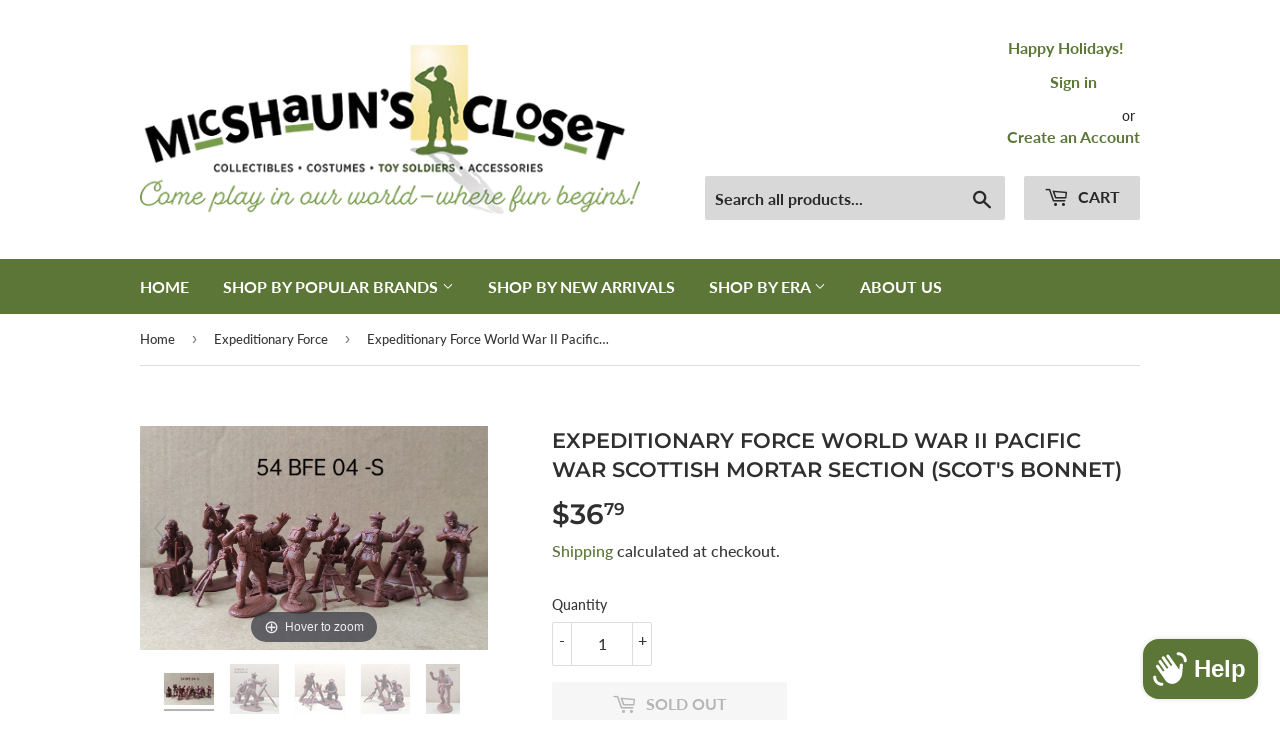

--- FILE ---
content_type: text/html; charset=utf-8
request_url: https://micshaunscloset.com/collections/expeditionary-force/products/expeditionary-force-world-war-ii-pacific-war-scottish-mortar-section
body_size: 26732
content:
<!doctype html>
<html class="no-touch no-js">
<head>
  <script>(function(H){H.className=H.className.replace(/\bno-js\b/,'js')})(document.documentElement)</script>
  <!-- Basic page needs ================================================== -->
  <meta charset="utf-8">
  <meta http-equiv="X-UA-Compatible" content="IE=edge,chrome=1">

  

  <!-- Title and description ================================================== -->
  <title>
  Expeditionary Force World War II Pacific War Scottish Mortar Section ( &ndash; MicShaun&#39;s Closet
  </title>

  
    <meta name="description" content="Expeditionary Force 54 BFE-04S Scottish Mortar Section New in Box 9 Figures - 5 Poses with swappable heads, arms and weapons 3 Mortars Brown Plastic Figures are approximately 2.5&quot; tall World War II 1939-1945 Assembly required on figures - glue may be needed">
  
  
  <meta name="p:domain_verify" content="7933bf7d92bf24acec74e0aad5c4241e"/>

  <!-- Product meta ================================================== -->
  <!-- /snippets/social-meta-tags.liquid -->




<meta property="og:site_name" content="MicShaun&#39;s Closet">
<meta property="og:url" content="https://micshaunscloset.com/products/expeditionary-force-world-war-ii-pacific-war-scottish-mortar-section">
<meta property="og:title" content="Expeditionary Force World War II Pacific War Scottish Mortar Section (Scot's Bonnet)">
<meta property="og:type" content="product">
<meta property="og:description" content="Expeditionary Force 54 BFE-04S Scottish Mortar Section New in Box 9 Figures - 5 Poses with swappable heads, arms and weapons 3 Mortars Brown Plastic Figures are approximately 2.5&quot; tall World War II 1939-1945 Assembly required on figures - glue may be needed">

  <meta property="og:price:amount" content="36.79">
  <meta property="og:price:currency" content="USD">

<meta property="og:image" content="http://micshaunscloset.com/cdn/shop/products/54BFE04-S_1_1200x1200.jpg?v=1652650385"><meta property="og:image" content="http://micshaunscloset.com/cdn/shop/products/54BFE04-S_2_1200x1200.jpg?v=1652650385"><meta property="og:image" content="http://micshaunscloset.com/cdn/shop/products/54BFE04-S_3_1200x1200.jpg?v=1652650384">
<meta property="og:image:secure_url" content="https://micshaunscloset.com/cdn/shop/products/54BFE04-S_1_1200x1200.jpg?v=1652650385"><meta property="og:image:secure_url" content="https://micshaunscloset.com/cdn/shop/products/54BFE04-S_2_1200x1200.jpg?v=1652650385"><meta property="og:image:secure_url" content="https://micshaunscloset.com/cdn/shop/products/54BFE04-S_3_1200x1200.jpg?v=1652650384">


<meta name="twitter:card" content="summary_large_image">
<meta name="twitter:title" content="Expeditionary Force World War II Pacific War Scottish Mortar Section (Scot's Bonnet)">
<meta name="twitter:description" content="Expeditionary Force 54 BFE-04S Scottish Mortar Section New in Box 9 Figures - 5 Poses with swappable heads, arms and weapons 3 Mortars Brown Plastic Figures are approximately 2.5&quot; tall World War II 1939-1945 Assembly required on figures - glue may be needed">


  <!-- Helpers ================================================== -->
  <link rel="canonical" href="https://micshaunscloset.com/products/expeditionary-force-world-war-ii-pacific-war-scottish-mortar-section">
  <meta name="viewport" content="width=device-width,initial-scale=1">

  <!-- CSS ================================================== -->
  <link href="//micshaunscloset.com/cdn/shop/t/12/assets/theme.scss.css?v=38180523073690066341765934029" rel="stylesheet" type="text/css" media="all" />

  <!-- Header hook for plugins ================================================== -->
  <script>window.performance && window.performance.mark && window.performance.mark('shopify.content_for_header.start');</script><meta id="shopify-digital-wallet" name="shopify-digital-wallet" content="/7278559343/digital_wallets/dialog">
<meta name="shopify-checkout-api-token" content="a3bd5fae542c2de85e6367fc2dabf0f1">
<meta id="in-context-paypal-metadata" data-shop-id="7278559343" data-venmo-supported="true" data-environment="production" data-locale="en_US" data-paypal-v4="true" data-currency="USD">
<link rel="alternate" type="application/json+oembed" href="https://micshaunscloset.com/products/expeditionary-force-world-war-ii-pacific-war-scottish-mortar-section.oembed">
<script async="async" src="/checkouts/internal/preloads.js?locale=en-US"></script>
<link rel="preconnect" href="https://shop.app" crossorigin="anonymous">
<script async="async" src="https://shop.app/checkouts/internal/preloads.js?locale=en-US&shop_id=7278559343" crossorigin="anonymous"></script>
<script id="apple-pay-shop-capabilities" type="application/json">{"shopId":7278559343,"countryCode":"US","currencyCode":"USD","merchantCapabilities":["supports3DS"],"merchantId":"gid:\/\/shopify\/Shop\/7278559343","merchantName":"MicShaun's Closet","requiredBillingContactFields":["postalAddress","email"],"requiredShippingContactFields":["postalAddress","email"],"shippingType":"shipping","supportedNetworks":["visa","masterCard","amex","discover","elo","jcb"],"total":{"type":"pending","label":"MicShaun's Closet","amount":"1.00"},"shopifyPaymentsEnabled":true,"supportsSubscriptions":true}</script>
<script id="shopify-features" type="application/json">{"accessToken":"a3bd5fae542c2de85e6367fc2dabf0f1","betas":["rich-media-storefront-analytics"],"domain":"micshaunscloset.com","predictiveSearch":true,"shopId":7278559343,"locale":"en"}</script>
<script>var Shopify = Shopify || {};
Shopify.shop = "micshaunscloset.myshopify.com";
Shopify.locale = "en";
Shopify.currency = {"active":"USD","rate":"1.0"};
Shopify.country = "US";
Shopify.theme = {"name":"Supply Mike Modified 11\/22\/2019 with Installmen...","id":127199543493,"schema_name":"Supply","schema_version":"8.0.0","theme_store_id":679,"role":"main"};
Shopify.theme.handle = "null";
Shopify.theme.style = {"id":null,"handle":null};
Shopify.cdnHost = "micshaunscloset.com/cdn";
Shopify.routes = Shopify.routes || {};
Shopify.routes.root = "/";</script>
<script type="module">!function(o){(o.Shopify=o.Shopify||{}).modules=!0}(window);</script>
<script>!function(o){function n(){var o=[];function n(){o.push(Array.prototype.slice.apply(arguments))}return n.q=o,n}var t=o.Shopify=o.Shopify||{};t.loadFeatures=n(),t.autoloadFeatures=n()}(window);</script>
<script>
  window.ShopifyPay = window.ShopifyPay || {};
  window.ShopifyPay.apiHost = "shop.app\/pay";
  window.ShopifyPay.redirectState = null;
</script>
<script id="shop-js-analytics" type="application/json">{"pageType":"product"}</script>
<script defer="defer" async type="module" src="//micshaunscloset.com/cdn/shopifycloud/shop-js/modules/v2/client.init-shop-cart-sync_WVOgQShq.en.esm.js"></script>
<script defer="defer" async type="module" src="//micshaunscloset.com/cdn/shopifycloud/shop-js/modules/v2/chunk.common_C_13GLB1.esm.js"></script>
<script defer="defer" async type="module" src="//micshaunscloset.com/cdn/shopifycloud/shop-js/modules/v2/chunk.modal_CLfMGd0m.esm.js"></script>
<script type="module">
  await import("//micshaunscloset.com/cdn/shopifycloud/shop-js/modules/v2/client.init-shop-cart-sync_WVOgQShq.en.esm.js");
await import("//micshaunscloset.com/cdn/shopifycloud/shop-js/modules/v2/chunk.common_C_13GLB1.esm.js");
await import("//micshaunscloset.com/cdn/shopifycloud/shop-js/modules/v2/chunk.modal_CLfMGd0m.esm.js");

  window.Shopify.SignInWithShop?.initShopCartSync?.({"fedCMEnabled":true,"windoidEnabled":true});

</script>
<script defer="defer" async type="module" src="//micshaunscloset.com/cdn/shopifycloud/shop-js/modules/v2/client.payment-terms_BWmiNN46.en.esm.js"></script>
<script defer="defer" async type="module" src="//micshaunscloset.com/cdn/shopifycloud/shop-js/modules/v2/chunk.common_C_13GLB1.esm.js"></script>
<script defer="defer" async type="module" src="//micshaunscloset.com/cdn/shopifycloud/shop-js/modules/v2/chunk.modal_CLfMGd0m.esm.js"></script>
<script type="module">
  await import("//micshaunscloset.com/cdn/shopifycloud/shop-js/modules/v2/client.payment-terms_BWmiNN46.en.esm.js");
await import("//micshaunscloset.com/cdn/shopifycloud/shop-js/modules/v2/chunk.common_C_13GLB1.esm.js");
await import("//micshaunscloset.com/cdn/shopifycloud/shop-js/modules/v2/chunk.modal_CLfMGd0m.esm.js");

  
</script>
<script>
  window.Shopify = window.Shopify || {};
  if (!window.Shopify.featureAssets) window.Shopify.featureAssets = {};
  window.Shopify.featureAssets['shop-js'] = {"shop-cart-sync":["modules/v2/client.shop-cart-sync_DuR37GeY.en.esm.js","modules/v2/chunk.common_C_13GLB1.esm.js","modules/v2/chunk.modal_CLfMGd0m.esm.js"],"init-fed-cm":["modules/v2/client.init-fed-cm_BucUoe6W.en.esm.js","modules/v2/chunk.common_C_13GLB1.esm.js","modules/v2/chunk.modal_CLfMGd0m.esm.js"],"shop-toast-manager":["modules/v2/client.shop-toast-manager_B0JfrpKj.en.esm.js","modules/v2/chunk.common_C_13GLB1.esm.js","modules/v2/chunk.modal_CLfMGd0m.esm.js"],"init-shop-cart-sync":["modules/v2/client.init-shop-cart-sync_WVOgQShq.en.esm.js","modules/v2/chunk.common_C_13GLB1.esm.js","modules/v2/chunk.modal_CLfMGd0m.esm.js"],"shop-button":["modules/v2/client.shop-button_B_U3bv27.en.esm.js","modules/v2/chunk.common_C_13GLB1.esm.js","modules/v2/chunk.modal_CLfMGd0m.esm.js"],"init-windoid":["modules/v2/client.init-windoid_DuP9q_di.en.esm.js","modules/v2/chunk.common_C_13GLB1.esm.js","modules/v2/chunk.modal_CLfMGd0m.esm.js"],"shop-cash-offers":["modules/v2/client.shop-cash-offers_BmULhtno.en.esm.js","modules/v2/chunk.common_C_13GLB1.esm.js","modules/v2/chunk.modal_CLfMGd0m.esm.js"],"pay-button":["modules/v2/client.pay-button_CrPSEbOK.en.esm.js","modules/v2/chunk.common_C_13GLB1.esm.js","modules/v2/chunk.modal_CLfMGd0m.esm.js"],"init-customer-accounts":["modules/v2/client.init-customer-accounts_jNk9cPYQ.en.esm.js","modules/v2/client.shop-login-button_DJ5ldayH.en.esm.js","modules/v2/chunk.common_C_13GLB1.esm.js","modules/v2/chunk.modal_CLfMGd0m.esm.js"],"avatar":["modules/v2/client.avatar_BTnouDA3.en.esm.js"],"checkout-modal":["modules/v2/client.checkout-modal_pBPyh9w8.en.esm.js","modules/v2/chunk.common_C_13GLB1.esm.js","modules/v2/chunk.modal_CLfMGd0m.esm.js"],"init-shop-for-new-customer-accounts":["modules/v2/client.init-shop-for-new-customer-accounts_BUoCy7a5.en.esm.js","modules/v2/client.shop-login-button_DJ5ldayH.en.esm.js","modules/v2/chunk.common_C_13GLB1.esm.js","modules/v2/chunk.modal_CLfMGd0m.esm.js"],"init-customer-accounts-sign-up":["modules/v2/client.init-customer-accounts-sign-up_CnczCz9H.en.esm.js","modules/v2/client.shop-login-button_DJ5ldayH.en.esm.js","modules/v2/chunk.common_C_13GLB1.esm.js","modules/v2/chunk.modal_CLfMGd0m.esm.js"],"init-shop-email-lookup-coordinator":["modules/v2/client.init-shop-email-lookup-coordinator_CzjY5t9o.en.esm.js","modules/v2/chunk.common_C_13GLB1.esm.js","modules/v2/chunk.modal_CLfMGd0m.esm.js"],"shop-follow-button":["modules/v2/client.shop-follow-button_CsYC63q7.en.esm.js","modules/v2/chunk.common_C_13GLB1.esm.js","modules/v2/chunk.modal_CLfMGd0m.esm.js"],"shop-login-button":["modules/v2/client.shop-login-button_DJ5ldayH.en.esm.js","modules/v2/chunk.common_C_13GLB1.esm.js","modules/v2/chunk.modal_CLfMGd0m.esm.js"],"shop-login":["modules/v2/client.shop-login_B9ccPdmx.en.esm.js","modules/v2/chunk.common_C_13GLB1.esm.js","modules/v2/chunk.modal_CLfMGd0m.esm.js"],"lead-capture":["modules/v2/client.lead-capture_D0K_KgYb.en.esm.js","modules/v2/chunk.common_C_13GLB1.esm.js","modules/v2/chunk.modal_CLfMGd0m.esm.js"],"payment-terms":["modules/v2/client.payment-terms_BWmiNN46.en.esm.js","modules/v2/chunk.common_C_13GLB1.esm.js","modules/v2/chunk.modal_CLfMGd0m.esm.js"]};
</script>
<script>(function() {
  var isLoaded = false;
  function asyncLoad() {
    if (isLoaded) return;
    isLoaded = true;
    var urls = ["\/\/cdn.ywxi.net\/js\/partner-shopify.js?shop=micshaunscloset.myshopify.com","\/\/cdn.ywxi.net\/js\/partner-shopify.js?shop=micshaunscloset.myshopify.com"];
    for (var i = 0; i < urls.length; i++) {
      var s = document.createElement('script');
      s.type = 'text/javascript';
      s.async = true;
      s.src = urls[i];
      var x = document.getElementsByTagName('script')[0];
      x.parentNode.insertBefore(s, x);
    }
  };
  if(window.attachEvent) {
    window.attachEvent('onload', asyncLoad);
  } else {
    window.addEventListener('load', asyncLoad, false);
  }
})();</script>
<script id="__st">var __st={"a":7278559343,"offset":-21600,"reqid":"45ef1271-ddbd-475e-93c4-51c4c6ec3290-1769693966","pageurl":"micshaunscloset.com\/collections\/expeditionary-force\/products\/expeditionary-force-world-war-ii-pacific-war-scottish-mortar-section","u":"7989c63e4ced","p":"product","rtyp":"product","rid":7670896263411};</script>
<script>window.ShopifyPaypalV4VisibilityTracking = true;</script>
<script id="captcha-bootstrap">!function(){'use strict';const t='contact',e='account',n='new_comment',o=[[t,t],['blogs',n],['comments',n],[t,'customer']],c=[[e,'customer_login'],[e,'guest_login'],[e,'recover_customer_password'],[e,'create_customer']],r=t=>t.map((([t,e])=>`form[action*='/${t}']:not([data-nocaptcha='true']) input[name='form_type'][value='${e}']`)).join(','),a=t=>()=>t?[...document.querySelectorAll(t)].map((t=>t.form)):[];function s(){const t=[...o],e=r(t);return a(e)}const i='password',u='form_key',d=['recaptcha-v3-token','g-recaptcha-response','h-captcha-response',i],f=()=>{try{return window.sessionStorage}catch{return}},m='__shopify_v',_=t=>t.elements[u];function p(t,e,n=!1){try{const o=window.sessionStorage,c=JSON.parse(o.getItem(e)),{data:r}=function(t){const{data:e,action:n}=t;return t[m]||n?{data:e,action:n}:{data:t,action:n}}(c);for(const[e,n]of Object.entries(r))t.elements[e]&&(t.elements[e].value=n);n&&o.removeItem(e)}catch(o){console.error('form repopulation failed',{error:o})}}const l='form_type',E='cptcha';function T(t){t.dataset[E]=!0}const w=window,h=w.document,L='Shopify',v='ce_forms',y='captcha';let A=!1;((t,e)=>{const n=(g='f06e6c50-85a8-45c8-87d0-21a2b65856fe',I='https://cdn.shopify.com/shopifycloud/storefront-forms-hcaptcha/ce_storefront_forms_captcha_hcaptcha.v1.5.2.iife.js',D={infoText:'Protected by hCaptcha',privacyText:'Privacy',termsText:'Terms'},(t,e,n)=>{const o=w[L][v],c=o.bindForm;if(c)return c(t,g,e,D).then(n);var r;o.q.push([[t,g,e,D],n]),r=I,A||(h.body.append(Object.assign(h.createElement('script'),{id:'captcha-provider',async:!0,src:r})),A=!0)});var g,I,D;w[L]=w[L]||{},w[L][v]=w[L][v]||{},w[L][v].q=[],w[L][y]=w[L][y]||{},w[L][y].protect=function(t,e){n(t,void 0,e),T(t)},Object.freeze(w[L][y]),function(t,e,n,w,h,L){const[v,y,A,g]=function(t,e,n){const i=e?o:[],u=t?c:[],d=[...i,...u],f=r(d),m=r(i),_=r(d.filter((([t,e])=>n.includes(e))));return[a(f),a(m),a(_),s()]}(w,h,L),I=t=>{const e=t.target;return e instanceof HTMLFormElement?e:e&&e.form},D=t=>v().includes(t);t.addEventListener('submit',(t=>{const e=I(t);if(!e)return;const n=D(e)&&!e.dataset.hcaptchaBound&&!e.dataset.recaptchaBound,o=_(e),c=g().includes(e)&&(!o||!o.value);(n||c)&&t.preventDefault(),c&&!n&&(function(t){try{if(!f())return;!function(t){const e=f();if(!e)return;const n=_(t);if(!n)return;const o=n.value;o&&e.removeItem(o)}(t);const e=Array.from(Array(32),(()=>Math.random().toString(36)[2])).join('');!function(t,e){_(t)||t.append(Object.assign(document.createElement('input'),{type:'hidden',name:u})),t.elements[u].value=e}(t,e),function(t,e){const n=f();if(!n)return;const o=[...t.querySelectorAll(`input[type='${i}']`)].map((({name:t})=>t)),c=[...d,...o],r={};for(const[a,s]of new FormData(t).entries())c.includes(a)||(r[a]=s);n.setItem(e,JSON.stringify({[m]:1,action:t.action,data:r}))}(t,e)}catch(e){console.error('failed to persist form',e)}}(e),e.submit())}));const S=(t,e)=>{t&&!t.dataset[E]&&(n(t,e.some((e=>e===t))),T(t))};for(const o of['focusin','change'])t.addEventListener(o,(t=>{const e=I(t);D(e)&&S(e,y())}));const B=e.get('form_key'),M=e.get(l),P=B&&M;t.addEventListener('DOMContentLoaded',(()=>{const t=y();if(P)for(const e of t)e.elements[l].value===M&&p(e,B);[...new Set([...A(),...v().filter((t=>'true'===t.dataset.shopifyCaptcha))])].forEach((e=>S(e,t)))}))}(h,new URLSearchParams(w.location.search),n,t,e,['guest_login'])})(!0,!0)}();</script>
<script integrity="sha256-4kQ18oKyAcykRKYeNunJcIwy7WH5gtpwJnB7kiuLZ1E=" data-source-attribution="shopify.loadfeatures" defer="defer" src="//micshaunscloset.com/cdn/shopifycloud/storefront/assets/storefront/load_feature-a0a9edcb.js" crossorigin="anonymous"></script>
<script crossorigin="anonymous" defer="defer" src="//micshaunscloset.com/cdn/shopifycloud/storefront/assets/shopify_pay/storefront-65b4c6d7.js?v=20250812"></script>
<script data-source-attribution="shopify.dynamic_checkout.dynamic.init">var Shopify=Shopify||{};Shopify.PaymentButton=Shopify.PaymentButton||{isStorefrontPortableWallets:!0,init:function(){window.Shopify.PaymentButton.init=function(){};var t=document.createElement("script");t.src="https://micshaunscloset.com/cdn/shopifycloud/portable-wallets/latest/portable-wallets.en.js",t.type="module",document.head.appendChild(t)}};
</script>
<script data-source-attribution="shopify.dynamic_checkout.buyer_consent">
  function portableWalletsHideBuyerConsent(e){var t=document.getElementById("shopify-buyer-consent"),n=document.getElementById("shopify-subscription-policy-button");t&&n&&(t.classList.add("hidden"),t.setAttribute("aria-hidden","true"),n.removeEventListener("click",e))}function portableWalletsShowBuyerConsent(e){var t=document.getElementById("shopify-buyer-consent"),n=document.getElementById("shopify-subscription-policy-button");t&&n&&(t.classList.remove("hidden"),t.removeAttribute("aria-hidden"),n.addEventListener("click",e))}window.Shopify?.PaymentButton&&(window.Shopify.PaymentButton.hideBuyerConsent=portableWalletsHideBuyerConsent,window.Shopify.PaymentButton.showBuyerConsent=portableWalletsShowBuyerConsent);
</script>
<script data-source-attribution="shopify.dynamic_checkout.cart.bootstrap">document.addEventListener("DOMContentLoaded",(function(){function t(){return document.querySelector("shopify-accelerated-checkout-cart, shopify-accelerated-checkout")}if(t())Shopify.PaymentButton.init();else{new MutationObserver((function(e,n){t()&&(Shopify.PaymentButton.init(),n.disconnect())})).observe(document.body,{childList:!0,subtree:!0})}}));
</script>
<link id="shopify-accelerated-checkout-styles" rel="stylesheet" media="screen" href="https://micshaunscloset.com/cdn/shopifycloud/portable-wallets/latest/accelerated-checkout-backwards-compat.css" crossorigin="anonymous">
<style id="shopify-accelerated-checkout-cart">
        #shopify-buyer-consent {
  margin-top: 1em;
  display: inline-block;
  width: 100%;
}

#shopify-buyer-consent.hidden {
  display: none;
}

#shopify-subscription-policy-button {
  background: none;
  border: none;
  padding: 0;
  text-decoration: underline;
  font-size: inherit;
  cursor: pointer;
}

#shopify-subscription-policy-button::before {
  box-shadow: none;
}

      </style>

<script>window.performance && window.performance.mark && window.performance.mark('shopify.content_for_header.end');</script>

  
  

  <script src="//micshaunscloset.com/cdn/shop/t/12/assets/jquery-2.2.3.min.js?v=58211863146907186831632053532" type="text/javascript"></script>

  <script src="//micshaunscloset.com/cdn/shop/t/12/assets/lazysizes.min.js?v=8147953233334221341632053533" async="async"></script>
  <script src="//micshaunscloset.com/cdn/shop/t/12/assets/vendor.js?v=106177282645720727331632053539" defer="defer"></script>
  <script src="//micshaunscloset.com/cdn/shop/t/12/assets/theme.js?v=44202447189188672501632053549" defer="defer"></script>



	
    
    
    
    <script src="//micshaunscloset.com/cdn/shop/t/12/assets/magiczoomplus.js?v=112749000478989472591632053536" type="text/javascript"></script>
    <link href="//micshaunscloset.com/cdn/shop/t/12/assets/magiczoomplus.css?v=120400821669589883611632053535" rel="stylesheet" type="text/css" media="all" />
    
    <link href="//micshaunscloset.com/cdn/shop/t/12/assets/magiczoomplus.additional.css?v=29354090659630145031632053535" rel="stylesheet" type="text/css" media="all" />
    <script type="text/javascript">
    mzOptions = {
        'zoomWidth':'auto',
        'zoomHeight':'auto',
        'zoomPosition':'right',
        'zoomDistance':15,
        'selectorTrigger':'click',
        'transitionEffect':true,
        'cssClass':'',
        'lazyZoom':false,
        'rightClick':false,
        'zoomMode':'zoom',
        'zoomOn':'hover',
        'upscale':true,
        'smoothing':true,
        'variableZoom':false,
        'zoomCaption':'off',
        'expand':'window',
        'expandZoomMode':'zoom',
        'expandZoomOn':'click',
        'expandCaption':true,
        'closeOnClickOutside':true,
        'hint':'once',
        'textHoverZoomHint':'Hover to zoom',
        'textClickZoomHint':'Click to zoom',
        'textExpandHint':'Click to expand',
        'textBtnClose':'Close',
        'textBtnNext':'Next',
        'textBtnPrev':'Previous'
    }
    mzMobileOptions = {
        'zoomMode':'magnifier',
        'textHoverZoomHint':'Touch to zoom',
        'textClickZoomHint':'Double tap to zoom',
        'textExpandHint':'Tap to expand'
    }
    
    </script>
    <script src="//micshaunscloset.com/cdn/shop/t/12/assets/magiczoomplus.sirv.js?v=9477064986566989071632053537" type="text/javascript"></script>
    

<script src="https://cdn.shopify.com/extensions/e8878072-2f6b-4e89-8082-94b04320908d/inbox-1254/assets/inbox-chat-loader.js" type="text/javascript" defer="defer"></script>
<link href="https://monorail-edge.shopifysvc.com" rel="dns-prefetch">
<script>(function(){if ("sendBeacon" in navigator && "performance" in window) {try {var session_token_from_headers = performance.getEntriesByType('navigation')[0].serverTiming.find(x => x.name == '_s').description;} catch {var session_token_from_headers = undefined;}var session_cookie_matches = document.cookie.match(/_shopify_s=([^;]*)/);var session_token_from_cookie = session_cookie_matches && session_cookie_matches.length === 2 ? session_cookie_matches[1] : "";var session_token = session_token_from_headers || session_token_from_cookie || "";function handle_abandonment_event(e) {var entries = performance.getEntries().filter(function(entry) {return /monorail-edge.shopifysvc.com/.test(entry.name);});if (!window.abandonment_tracked && entries.length === 0) {window.abandonment_tracked = true;var currentMs = Date.now();var navigation_start = performance.timing.navigationStart;var payload = {shop_id: 7278559343,url: window.location.href,navigation_start,duration: currentMs - navigation_start,session_token,page_type: "product"};window.navigator.sendBeacon("https://monorail-edge.shopifysvc.com/v1/produce", JSON.stringify({schema_id: "online_store_buyer_site_abandonment/1.1",payload: payload,metadata: {event_created_at_ms: currentMs,event_sent_at_ms: currentMs}}));}}window.addEventListener('pagehide', handle_abandonment_event);}}());</script>
<script id="web-pixels-manager-setup">(function e(e,d,r,n,o){if(void 0===o&&(o={}),!Boolean(null===(a=null===(i=window.Shopify)||void 0===i?void 0:i.analytics)||void 0===a?void 0:a.replayQueue)){var i,a;window.Shopify=window.Shopify||{};var t=window.Shopify;t.analytics=t.analytics||{};var s=t.analytics;s.replayQueue=[],s.publish=function(e,d,r){return s.replayQueue.push([e,d,r]),!0};try{self.performance.mark("wpm:start")}catch(e){}var l=function(){var e={modern:/Edge?\/(1{2}[4-9]|1[2-9]\d|[2-9]\d{2}|\d{4,})\.\d+(\.\d+|)|Firefox\/(1{2}[4-9]|1[2-9]\d|[2-9]\d{2}|\d{4,})\.\d+(\.\d+|)|Chrom(ium|e)\/(9{2}|\d{3,})\.\d+(\.\d+|)|(Maci|X1{2}).+ Version\/(15\.\d+|(1[6-9]|[2-9]\d|\d{3,})\.\d+)([,.]\d+|)( \(\w+\)|)( Mobile\/\w+|) Safari\/|Chrome.+OPR\/(9{2}|\d{3,})\.\d+\.\d+|(CPU[ +]OS|iPhone[ +]OS|CPU[ +]iPhone|CPU IPhone OS|CPU iPad OS)[ +]+(15[._]\d+|(1[6-9]|[2-9]\d|\d{3,})[._]\d+)([._]\d+|)|Android:?[ /-](13[3-9]|1[4-9]\d|[2-9]\d{2}|\d{4,})(\.\d+|)(\.\d+|)|Android.+Firefox\/(13[5-9]|1[4-9]\d|[2-9]\d{2}|\d{4,})\.\d+(\.\d+|)|Android.+Chrom(ium|e)\/(13[3-9]|1[4-9]\d|[2-9]\d{2}|\d{4,})\.\d+(\.\d+|)|SamsungBrowser\/([2-9]\d|\d{3,})\.\d+/,legacy:/Edge?\/(1[6-9]|[2-9]\d|\d{3,})\.\d+(\.\d+|)|Firefox\/(5[4-9]|[6-9]\d|\d{3,})\.\d+(\.\d+|)|Chrom(ium|e)\/(5[1-9]|[6-9]\d|\d{3,})\.\d+(\.\d+|)([\d.]+$|.*Safari\/(?![\d.]+ Edge\/[\d.]+$))|(Maci|X1{2}).+ Version\/(10\.\d+|(1[1-9]|[2-9]\d|\d{3,})\.\d+)([,.]\d+|)( \(\w+\)|)( Mobile\/\w+|) Safari\/|Chrome.+OPR\/(3[89]|[4-9]\d|\d{3,})\.\d+\.\d+|(CPU[ +]OS|iPhone[ +]OS|CPU[ +]iPhone|CPU IPhone OS|CPU iPad OS)[ +]+(10[._]\d+|(1[1-9]|[2-9]\d|\d{3,})[._]\d+)([._]\d+|)|Android:?[ /-](13[3-9]|1[4-9]\d|[2-9]\d{2}|\d{4,})(\.\d+|)(\.\d+|)|Mobile Safari.+OPR\/([89]\d|\d{3,})\.\d+\.\d+|Android.+Firefox\/(13[5-9]|1[4-9]\d|[2-9]\d{2}|\d{4,})\.\d+(\.\d+|)|Android.+Chrom(ium|e)\/(13[3-9]|1[4-9]\d|[2-9]\d{2}|\d{4,})\.\d+(\.\d+|)|Android.+(UC? ?Browser|UCWEB|U3)[ /]?(15\.([5-9]|\d{2,})|(1[6-9]|[2-9]\d|\d{3,})\.\d+)\.\d+|SamsungBrowser\/(5\.\d+|([6-9]|\d{2,})\.\d+)|Android.+MQ{2}Browser\/(14(\.(9|\d{2,})|)|(1[5-9]|[2-9]\d|\d{3,})(\.\d+|))(\.\d+|)|K[Aa][Ii]OS\/(3\.\d+|([4-9]|\d{2,})\.\d+)(\.\d+|)/},d=e.modern,r=e.legacy,n=navigator.userAgent;return n.match(d)?"modern":n.match(r)?"legacy":"unknown"}(),u="modern"===l?"modern":"legacy",c=(null!=n?n:{modern:"",legacy:""})[u],f=function(e){return[e.baseUrl,"/wpm","/b",e.hashVersion,"modern"===e.buildTarget?"m":"l",".js"].join("")}({baseUrl:d,hashVersion:r,buildTarget:u}),m=function(e){var d=e.version,r=e.bundleTarget,n=e.surface,o=e.pageUrl,i=e.monorailEndpoint;return{emit:function(e){var a=e.status,t=e.errorMsg,s=(new Date).getTime(),l=JSON.stringify({metadata:{event_sent_at_ms:s},events:[{schema_id:"web_pixels_manager_load/3.1",payload:{version:d,bundle_target:r,page_url:o,status:a,surface:n,error_msg:t},metadata:{event_created_at_ms:s}}]});if(!i)return console&&console.warn&&console.warn("[Web Pixels Manager] No Monorail endpoint provided, skipping logging."),!1;try{return self.navigator.sendBeacon.bind(self.navigator)(i,l)}catch(e){}var u=new XMLHttpRequest;try{return u.open("POST",i,!0),u.setRequestHeader("Content-Type","text/plain"),u.send(l),!0}catch(e){return console&&console.warn&&console.warn("[Web Pixels Manager] Got an unhandled error while logging to Monorail."),!1}}}}({version:r,bundleTarget:l,surface:e.surface,pageUrl:self.location.href,monorailEndpoint:e.monorailEndpoint});try{o.browserTarget=l,function(e){var d=e.src,r=e.async,n=void 0===r||r,o=e.onload,i=e.onerror,a=e.sri,t=e.scriptDataAttributes,s=void 0===t?{}:t,l=document.createElement("script"),u=document.querySelector("head"),c=document.querySelector("body");if(l.async=n,l.src=d,a&&(l.integrity=a,l.crossOrigin="anonymous"),s)for(var f in s)if(Object.prototype.hasOwnProperty.call(s,f))try{l.dataset[f]=s[f]}catch(e){}if(o&&l.addEventListener("load",o),i&&l.addEventListener("error",i),u)u.appendChild(l);else{if(!c)throw new Error("Did not find a head or body element to append the script");c.appendChild(l)}}({src:f,async:!0,onload:function(){if(!function(){var e,d;return Boolean(null===(d=null===(e=window.Shopify)||void 0===e?void 0:e.analytics)||void 0===d?void 0:d.initialized)}()){var d=window.webPixelsManager.init(e)||void 0;if(d){var r=window.Shopify.analytics;r.replayQueue.forEach((function(e){var r=e[0],n=e[1],o=e[2];d.publishCustomEvent(r,n,o)})),r.replayQueue=[],r.publish=d.publishCustomEvent,r.visitor=d.visitor,r.initialized=!0}}},onerror:function(){return m.emit({status:"failed",errorMsg:"".concat(f," has failed to load")})},sri:function(e){var d=/^sha384-[A-Za-z0-9+/=]+$/;return"string"==typeof e&&d.test(e)}(c)?c:"",scriptDataAttributes:o}),m.emit({status:"loading"})}catch(e){m.emit({status:"failed",errorMsg:(null==e?void 0:e.message)||"Unknown error"})}}})({shopId: 7278559343,storefrontBaseUrl: "https://micshaunscloset.com",extensionsBaseUrl: "https://extensions.shopifycdn.com/cdn/shopifycloud/web-pixels-manager",monorailEndpoint: "https://monorail-edge.shopifysvc.com/unstable/produce_batch",surface: "storefront-renderer",enabledBetaFlags: ["2dca8a86"],webPixelsConfigList: [{"id":"67830003","configuration":"{\"tagID\":\"2614389218430\"}","eventPayloadVersion":"v1","runtimeContext":"STRICT","scriptVersion":"18031546ee651571ed29edbe71a3550b","type":"APP","apiClientId":3009811,"privacyPurposes":["ANALYTICS","MARKETING","SALE_OF_DATA"],"dataSharingAdjustments":{"protectedCustomerApprovalScopes":["read_customer_address","read_customer_email","read_customer_name","read_customer_personal_data","read_customer_phone"]}},{"id":"shopify-app-pixel","configuration":"{}","eventPayloadVersion":"v1","runtimeContext":"STRICT","scriptVersion":"0450","apiClientId":"shopify-pixel","type":"APP","privacyPurposes":["ANALYTICS","MARKETING"]},{"id":"shopify-custom-pixel","eventPayloadVersion":"v1","runtimeContext":"LAX","scriptVersion":"0450","apiClientId":"shopify-pixel","type":"CUSTOM","privacyPurposes":["ANALYTICS","MARKETING"]}],isMerchantRequest: false,initData: {"shop":{"name":"MicShaun's Closet","paymentSettings":{"currencyCode":"USD"},"myshopifyDomain":"micshaunscloset.myshopify.com","countryCode":"US","storefrontUrl":"https:\/\/micshaunscloset.com"},"customer":null,"cart":null,"checkout":null,"productVariants":[{"price":{"amount":36.79,"currencyCode":"USD"},"product":{"title":"Expeditionary Force World War II Pacific War Scottish Mortar Section (Scot's Bonnet)","vendor":"Ex Force","id":"7670896263411","untranslatedTitle":"Expeditionary Force World War II Pacific War Scottish Mortar Section (Scot's Bonnet)","url":"\/products\/expeditionary-force-world-war-ii-pacific-war-scottish-mortar-section","type":"Toy Soldiers"},"id":"42770094260467","image":{"src":"\/\/micshaunscloset.com\/cdn\/shop\/products\/54BFE04-S_1.jpg?v=1652650385"},"sku":"","title":"Default Title","untranslatedTitle":"Default Title"}],"purchasingCompany":null},},"https://micshaunscloset.com/cdn","1d2a099fw23dfb22ep557258f5m7a2edbae",{"modern":"","legacy":""},{"shopId":"7278559343","storefrontBaseUrl":"https:\/\/micshaunscloset.com","extensionBaseUrl":"https:\/\/extensions.shopifycdn.com\/cdn\/shopifycloud\/web-pixels-manager","surface":"storefront-renderer","enabledBetaFlags":"[\"2dca8a86\"]","isMerchantRequest":"false","hashVersion":"1d2a099fw23dfb22ep557258f5m7a2edbae","publish":"custom","events":"[[\"page_viewed\",{}],[\"product_viewed\",{\"productVariant\":{\"price\":{\"amount\":36.79,\"currencyCode\":\"USD\"},\"product\":{\"title\":\"Expeditionary Force World War II Pacific War Scottish Mortar Section (Scot's Bonnet)\",\"vendor\":\"Ex Force\",\"id\":\"7670896263411\",\"untranslatedTitle\":\"Expeditionary Force World War II Pacific War Scottish Mortar Section (Scot's Bonnet)\",\"url\":\"\/products\/expeditionary-force-world-war-ii-pacific-war-scottish-mortar-section\",\"type\":\"Toy Soldiers\"},\"id\":\"42770094260467\",\"image\":{\"src\":\"\/\/micshaunscloset.com\/cdn\/shop\/products\/54BFE04-S_1.jpg?v=1652650385\"},\"sku\":\"\",\"title\":\"Default Title\",\"untranslatedTitle\":\"Default Title\"}}]]"});</script><script>
  window.ShopifyAnalytics = window.ShopifyAnalytics || {};
  window.ShopifyAnalytics.meta = window.ShopifyAnalytics.meta || {};
  window.ShopifyAnalytics.meta.currency = 'USD';
  var meta = {"product":{"id":7670896263411,"gid":"gid:\/\/shopify\/Product\/7670896263411","vendor":"Ex Force","type":"Toy Soldiers","handle":"expeditionary-force-world-war-ii-pacific-war-scottish-mortar-section","variants":[{"id":42770094260467,"price":3679,"name":"Expeditionary Force World War II Pacific War Scottish Mortar Section (Scot's Bonnet)","public_title":null,"sku":""}],"remote":false},"page":{"pageType":"product","resourceType":"product","resourceId":7670896263411,"requestId":"45ef1271-ddbd-475e-93c4-51c4c6ec3290-1769693966"}};
  for (var attr in meta) {
    window.ShopifyAnalytics.meta[attr] = meta[attr];
  }
</script>
<script class="analytics">
  (function () {
    var customDocumentWrite = function(content) {
      var jquery = null;

      if (window.jQuery) {
        jquery = window.jQuery;
      } else if (window.Checkout && window.Checkout.$) {
        jquery = window.Checkout.$;
      }

      if (jquery) {
        jquery('body').append(content);
      }
    };

    var hasLoggedConversion = function(token) {
      if (token) {
        return document.cookie.indexOf('loggedConversion=' + token) !== -1;
      }
      return false;
    }

    var setCookieIfConversion = function(token) {
      if (token) {
        var twoMonthsFromNow = new Date(Date.now());
        twoMonthsFromNow.setMonth(twoMonthsFromNow.getMonth() + 2);

        document.cookie = 'loggedConversion=' + token + '; expires=' + twoMonthsFromNow;
      }
    }

    var trekkie = window.ShopifyAnalytics.lib = window.trekkie = window.trekkie || [];
    if (trekkie.integrations) {
      return;
    }
    trekkie.methods = [
      'identify',
      'page',
      'ready',
      'track',
      'trackForm',
      'trackLink'
    ];
    trekkie.factory = function(method) {
      return function() {
        var args = Array.prototype.slice.call(arguments);
        args.unshift(method);
        trekkie.push(args);
        return trekkie;
      };
    };
    for (var i = 0; i < trekkie.methods.length; i++) {
      var key = trekkie.methods[i];
      trekkie[key] = trekkie.factory(key);
    }
    trekkie.load = function(config) {
      trekkie.config = config || {};
      trekkie.config.initialDocumentCookie = document.cookie;
      var first = document.getElementsByTagName('script')[0];
      var script = document.createElement('script');
      script.type = 'text/javascript';
      script.onerror = function(e) {
        var scriptFallback = document.createElement('script');
        scriptFallback.type = 'text/javascript';
        scriptFallback.onerror = function(error) {
                var Monorail = {
      produce: function produce(monorailDomain, schemaId, payload) {
        var currentMs = new Date().getTime();
        var event = {
          schema_id: schemaId,
          payload: payload,
          metadata: {
            event_created_at_ms: currentMs,
            event_sent_at_ms: currentMs
          }
        };
        return Monorail.sendRequest("https://" + monorailDomain + "/v1/produce", JSON.stringify(event));
      },
      sendRequest: function sendRequest(endpointUrl, payload) {
        // Try the sendBeacon API
        if (window && window.navigator && typeof window.navigator.sendBeacon === 'function' && typeof window.Blob === 'function' && !Monorail.isIos12()) {
          var blobData = new window.Blob([payload], {
            type: 'text/plain'
          });

          if (window.navigator.sendBeacon(endpointUrl, blobData)) {
            return true;
          } // sendBeacon was not successful

        } // XHR beacon

        var xhr = new XMLHttpRequest();

        try {
          xhr.open('POST', endpointUrl);
          xhr.setRequestHeader('Content-Type', 'text/plain');
          xhr.send(payload);
        } catch (e) {
          console.log(e);
        }

        return false;
      },
      isIos12: function isIos12() {
        return window.navigator.userAgent.lastIndexOf('iPhone; CPU iPhone OS 12_') !== -1 || window.navigator.userAgent.lastIndexOf('iPad; CPU OS 12_') !== -1;
      }
    };
    Monorail.produce('monorail-edge.shopifysvc.com',
      'trekkie_storefront_load_errors/1.1',
      {shop_id: 7278559343,
      theme_id: 127199543493,
      app_name: "storefront",
      context_url: window.location.href,
      source_url: "//micshaunscloset.com/cdn/s/trekkie.storefront.a804e9514e4efded663580eddd6991fcc12b5451.min.js"});

        };
        scriptFallback.async = true;
        scriptFallback.src = '//micshaunscloset.com/cdn/s/trekkie.storefront.a804e9514e4efded663580eddd6991fcc12b5451.min.js';
        first.parentNode.insertBefore(scriptFallback, first);
      };
      script.async = true;
      script.src = '//micshaunscloset.com/cdn/s/trekkie.storefront.a804e9514e4efded663580eddd6991fcc12b5451.min.js';
      first.parentNode.insertBefore(script, first);
    };
    trekkie.load(
      {"Trekkie":{"appName":"storefront","development":false,"defaultAttributes":{"shopId":7278559343,"isMerchantRequest":null,"themeId":127199543493,"themeCityHash":"11311424370328016422","contentLanguage":"en","currency":"USD","eventMetadataId":"9b64bd8d-aab8-4e9f-b5c6-30fba2404cb1"},"isServerSideCookieWritingEnabled":true,"monorailRegion":"shop_domain","enabledBetaFlags":["65f19447","b5387b81"]},"Session Attribution":{},"S2S":{"facebookCapiEnabled":false,"source":"trekkie-storefront-renderer","apiClientId":580111}}
    );

    var loaded = false;
    trekkie.ready(function() {
      if (loaded) return;
      loaded = true;

      window.ShopifyAnalytics.lib = window.trekkie;

      var originalDocumentWrite = document.write;
      document.write = customDocumentWrite;
      try { window.ShopifyAnalytics.merchantGoogleAnalytics.call(this); } catch(error) {};
      document.write = originalDocumentWrite;

      window.ShopifyAnalytics.lib.page(null,{"pageType":"product","resourceType":"product","resourceId":7670896263411,"requestId":"45ef1271-ddbd-475e-93c4-51c4c6ec3290-1769693966","shopifyEmitted":true});

      var match = window.location.pathname.match(/checkouts\/(.+)\/(thank_you|post_purchase)/)
      var token = match? match[1]: undefined;
      if (!hasLoggedConversion(token)) {
        setCookieIfConversion(token);
        window.ShopifyAnalytics.lib.track("Viewed Product",{"currency":"USD","variantId":42770094260467,"productId":7670896263411,"productGid":"gid:\/\/shopify\/Product\/7670896263411","name":"Expeditionary Force World War II Pacific War Scottish Mortar Section (Scot's Bonnet)","price":"36.79","sku":"","brand":"Ex Force","variant":null,"category":"Toy Soldiers","nonInteraction":true,"remote":false},undefined,undefined,{"shopifyEmitted":true});
      window.ShopifyAnalytics.lib.track("monorail:\/\/trekkie_storefront_viewed_product\/1.1",{"currency":"USD","variantId":42770094260467,"productId":7670896263411,"productGid":"gid:\/\/shopify\/Product\/7670896263411","name":"Expeditionary Force World War II Pacific War Scottish Mortar Section (Scot's Bonnet)","price":"36.79","sku":"","brand":"Ex Force","variant":null,"category":"Toy Soldiers","nonInteraction":true,"remote":false,"referer":"https:\/\/micshaunscloset.com\/collections\/expeditionary-force\/products\/expeditionary-force-world-war-ii-pacific-war-scottish-mortar-section"});
      }
    });


        var eventsListenerScript = document.createElement('script');
        eventsListenerScript.async = true;
        eventsListenerScript.src = "//micshaunscloset.com/cdn/shopifycloud/storefront/assets/shop_events_listener-3da45d37.js";
        document.getElementsByTagName('head')[0].appendChild(eventsListenerScript);

})();</script>
<script
  defer
  src="https://micshaunscloset.com/cdn/shopifycloud/perf-kit/shopify-perf-kit-3.1.0.min.js"
  data-application="storefront-renderer"
  data-shop-id="7278559343"
  data-render-region="gcp-us-east1"
  data-page-type="product"
  data-theme-instance-id="127199543493"
  data-theme-name="Supply"
  data-theme-version="8.0.0"
  data-monorail-region="shop_domain"
  data-resource-timing-sampling-rate="10"
  data-shs="true"
  data-shs-beacon="true"
  data-shs-export-with-fetch="true"
  data-shs-logs-sample-rate="1"
  data-shs-beacon-endpoint="https://micshaunscloset.com/api/collect"
></script>
</head>

<body id="expeditionary-force-world-war-ii-pacific-war-scottish-mortar-section" class="template-product" >

  <div id="shopify-section-header" class="shopify-section header-section"><header class="site-header" role="banner" data-section-id="header" data-section-type="header-section">
  <div class="wrapper">

    <div class="grid--full">
      <div class="grid-item large--one-half">
        
          <div class="h1 header-logo" itemscope itemtype="http://schema.org/Organization">
        
          
          

          <a href="/" itemprop="url">
            <div class="lazyload__image-wrapper no-js header-logo__image" style="max-width:400pxpx;">
              <div style="padding-top:33.76146788990826%;">
                <img class="lazyload js"
                  data-src="//micshaunscloset.com/cdn/shop/files/MicShaunsCloset_Final_logo_{width}x.png?v=1613524735"
                  data-widths="[180, 360, 540, 720, 900, 1080, 1296, 1512, 1728, 2048]"
                  data-aspectratio="2.9619565217391304"
                  data-sizes="auto"
                  alt="MicShaun&amp;#39;s Closet"
                  style="width:400pxpx;">
              </div>
            </div>
            <noscript>
              
              <img src="//micshaunscloset.com/cdn/shop/files/MicShaunsCloset_Final_logo_small.png?v=1613524735"
                srcset="//micshaunscloset.com/cdn/shop/files/MicShaunsCloset_Final_logo_small.png?v=1613524735 1x, //micshaunscloset.com/cdn/shop/files/MicShaunsCloset_Final_logo.png?v=1613524735 2x"
                alt="MicShaun&amp;#39;s Closet"
                itemprop="logo"
                style="max-width:400pxpx;">
            </noscript>
          </a>
          
        
          </div>
        
      </div>

      <div class="grid-item large--one-half text-center large--text-right">
        
          <div class="site-header--text-links">
            
              
                <a href="/collections/on-sale">
              

                <p>Happy Holidays!</p>

              
                </a>
              
            

            
              <span class="site-header--meta-links medium-down--hide">
                
                  <a href="/account/login" id="customer_login_link">Sign in</a>
                  <span class="site-header--spacer">or</span>
                  <a href="/account/register" id="customer_register_link">Create an Account</a>
                
              </span>
            
          </div>

          <br class="medium-down--hide">
        

        <form action="/search" method="get" class="search-bar" role="search">
  <input type="hidden" name="type" value="product">

  <input type="search" name="q" value="" placeholder="Search all products..." aria-label="Search all products...">
  <button type="submit" class="search-bar--submit icon-fallback-text">
    <span class="icon icon-search" aria-hidden="true"></span>
    <span class="fallback-text">Search</span>
  </button>
</form>


        <a href="/cart" class="header-cart-btn cart-toggle">
          <span class="icon icon-cart"></span>
          Cart <span class="cart-count cart-badge--desktop hidden-count">0</span>
        </a>
      </div>
    </div>

  </div>
</header>

<div id="mobileNavBar">
  <div class="display-table-cell">
    <button class="menu-toggle mobileNavBar-link" aria-controls="navBar" aria-expanded="false"><span class="icon icon-hamburger" aria-hidden="true"></span>Menu</button>
  </div>
  <div class="display-table-cell">
    <a href="/cart" class="cart-toggle mobileNavBar-link">
      <span class="icon icon-cart"></span>
      Cart <span class="cart-count hidden-count">0</span>
    </a>
  </div>
</div>

<nav class="nav-bar" id="navBar" role="navigation">
  <div class="wrapper">
    <form action="/search" method="get" class="search-bar" role="search">
  <input type="hidden" name="type" value="product">

  <input type="search" name="q" value="" placeholder="Search all products..." aria-label="Search all products...">
  <button type="submit" class="search-bar--submit icon-fallback-text">
    <span class="icon icon-search" aria-hidden="true"></span>
    <span class="fallback-text">Search</span>
  </button>
</form>

    <ul class="mobile-nav" id="MobileNav">
  
  
    
      <li>
        <a
          href="/"
          class="mobile-nav--link"
          data-meganav-type="child"
          >
            Home
        </a>
      </li>
    
  
    
      
      <li
        class="mobile-nav--has-dropdown "
        aria-haspopup="true">
        <a
          href="/collections/all"
          class="mobile-nav--link"
          data-meganav-type="parent"
          >
            Shop by Popular Brands
        </a>
        <button class="icon icon-arrow-down mobile-nav--button"
          aria-expanded="false"
          aria-label="Shop by Popular Brands Menu">
        </button>
        <ul
          id="MenuParent-2"
          class="mobile-nav--dropdown "
          data-meganav-dropdown>
          
            
              <li>
                <a
                  href="/collections/tssd-toy-soldiers-of-san-diego"
                  class="mobile-nav--link"
                  data-meganav-type="child"
                  >
                    TSSD
                </a>
              </li>
            
          
            
              <li>
                <a
                  href="/collections/americana"
                  class="mobile-nav--link"
                  data-meganav-type="child"
                  >
                    Americana
                </a>
              </li>
            
          
            
              <li>
                <a
                  href="/collections/atherton-formtech"
                  class="mobile-nav--link"
                  data-meganav-type="child"
                  >
                    Atherton Scenics
                </a>
              </li>
            
          
            
              <li>
                <a
                  href="/collections/austin-miniatures"
                  class="mobile-nav--link"
                  data-meganav-type="child"
                  >
                    Austin Miniatures
                </a>
              </li>
            
          
            
              <li class="mobile-nav--active">
                <a
                  href="/collections/expeditionary-force"
                  class="mobile-nav--link"
                  data-meganav-type="child"
                  aria-current="page">
                    Expeditionary Force
                </a>
              </li>
            
          
            
              <li>
                <a
                  href="/collections/lod"
                  class="mobile-nav--link"
                  data-meganav-type="child"
                  >
                    LOD
                </a>
              </li>
            
          
            
              <li>
                <a
                  href="/collections/mars"
                  class="mobile-nav--link"
                  data-meganav-type="child"
                  >
                    Mars
                </a>
              </li>
            
          
            
              <li>
                <a
                  href="/collections/marx-toy-soldiers-accessories"
                  class="mobile-nav--link"
                  data-meganav-type="child"
                  >
                    Marx
                </a>
              </li>
            
          
            
              <li>
                <a
                  href="/collections/micshauns-closet"
                  class="mobile-nav--link"
                  data-meganav-type="child"
                  >
                    MicShaun&#39;s Closet
                </a>
              </li>
            
          
            
              <li>
                <a
                  href="/collections/mpc"
                  class="mobile-nav--link"
                  data-meganav-type="child"
                  >
                    MPC
                </a>
              </li>
            
          
            
              <li>
                <a
                  href="/collections/paragon"
                  class="mobile-nav--link"
                  data-meganav-type="child"
                  >
                    Paragon
                </a>
              </li>
            
          
            
              <li>
                <a
                  href="/collections/publius"
                  class="mobile-nav--link"
                  data-meganav-type="child"
                  >
                    Publius
                </a>
              </li>
            
          
            
              <li>
                <a
                  href="/collections/replicants"
                  class="mobile-nav--link"
                  data-meganav-type="child"
                  >
                    Replicants
                </a>
              </li>
            
          
            
              <li>
                <a
                  href="/collections/safari-ltd"
                  class="mobile-nav--link"
                  data-meganav-type="child"
                  >
                    Safari, Ltd.
                </a>
              </li>
            
          
            
              <li>
                <a
                  href="/collections/tim-mee"
                  class="mobile-nav--link"
                  data-meganav-type="child"
                  >
                    Tim Mee
                </a>
              </li>
            
          
            
              <li>
                <a
                  href="/collections/weston"
                  class="mobile-nav--link"
                  data-meganav-type="child"
                  >
                    Weston
                </a>
              </li>
            
          
        </ul>
      </li>
    
  
    
      <li>
        <a
          href="/collections/newly-arrived"
          class="mobile-nav--link"
          data-meganav-type="child"
          >
            Shop by New Arrivals
        </a>
      </li>
    
  
    
      
      <li
        class="mobile-nav--has-dropdown "
        aria-haspopup="true">
        <a
          href="/collections/all"
          class="mobile-nav--link"
          data-meganav-type="parent"
          >
            Shop by Era
        </a>
        <button class="icon icon-arrow-down mobile-nav--button"
          aria-expanded="false"
          aria-label="Shop by Era Menu">
        </button>
        <ul
          id="MenuParent-4"
          class="mobile-nav--dropdown "
          data-meganav-dropdown>
          
            
              <li>
                <a
                  href="/collections/american-civil-war"
                  class="mobile-nav--link"
                  data-meganav-type="child"
                  >
                    Civil War
                </a>
              </li>
            
          
            
              <li>
                <a
                  href="/collections/vietnam-war"
                  class="mobile-nav--link"
                  data-meganav-type="child"
                  >
                    Vietnam War
                </a>
              </li>
            
          
            
              <li>
                <a
                  href="/collections/alamo"
                  class="mobile-nav--link"
                  data-meganav-type="child"
                  >
                    Alamo
                </a>
              </li>
            
          
            
              <li>
                <a
                  href="/collections/american-indian-wars"
                  class="mobile-nav--link"
                  data-meganav-type="child"
                  >
                    American Indian Wars
                </a>
              </li>
            
          
            
              <li>
                <a
                  href="/collections/american-revolutionary-war"
                  class="mobile-nav--link"
                  data-meganav-type="child"
                  >
                    American Revolutionary War
                </a>
              </li>
            
          
            
              <li>
                <a
                  href="/collections/little-big-horn"
                  class="mobile-nav--link"
                  data-meganav-type="child"
                  >
                    Little Big Horn
                </a>
              </li>
            
          
            
              <li>
                <a
                  href="/collections/world-war-ii"
                  class="mobile-nav--link"
                  data-meganav-type="child"
                  >
                    World War II
                </a>
              </li>
            
          
            
              <li>
                <a
                  href="/collections/biblical"
                  class="mobile-nav--link"
                  data-meganav-type="child"
                  >
                    Biblical
                </a>
              </li>
            
          
            
              <li>
                <a
                  href="/collections/christmas"
                  class="mobile-nav--link"
                  data-meganav-type="child"
                  >
                    Christmas
                </a>
              </li>
            
          
            
              <li>
                <a
                  href="/collections/modern-america"
                  class="mobile-nav--link"
                  data-meganav-type="child"
                  >
                    Modern America
                </a>
              </li>
            
          
            
              <li>
                <a
                  href="/collections/modern-americana"
                  class="mobile-nav--link"
                  data-meganav-type="child"
                  >
                    Modern Americana
                </a>
              </li>
            
          
            
              <li>
                <a
                  href="/collections/war-at-troy"
                  class="mobile-nav--link"
                  data-meganav-type="child"
                  >
                    War at Troy
                </a>
              </li>
            
          
            
              <li>
                <a
                  href="/collections/ancient-greece"
                  class="mobile-nav--link"
                  data-meganav-type="child"
                  >
                    Ancient Greece
                </a>
              </li>
            
          
            
              <li>
                <a
                  href="/collections/anglo-zulu-war"
                  class="mobile-nav--link"
                  data-meganav-type="child"
                  >
                    Anglo Zulu War
                </a>
              </li>
            
          
            
              <li>
                <a
                  href="/collections/fantasy"
                  class="mobile-nav--link"
                  data-meganav-type="child"
                  >
                    Fantasy
                </a>
              </li>
            
          
            
              <li>
                <a
                  href="/collections/fantasy-sci-fi"
                  class="mobile-nav--link"
                  data-meganav-type="child"
                  >
                    Fantasy &amp; Sci Fi
                </a>
              </li>
            
          
            
              <li>
                <a
                  href="/collections/germanic-tribes"
                  class="mobile-nav--link"
                  data-meganav-type="child"
                  >
                    Germanic Tribes
                </a>
              </li>
            
          
            
              <li>
                <a
                  href="/collections/italian-wars"
                  class="mobile-nav--link"
                  data-meganav-type="child"
                  >
                    Italian Wars
                </a>
              </li>
            
          
            
              <li>
                <a
                  href="/collections/mayan-empire"
                  class="mobile-nav--link"
                  data-meganav-type="child"
                  >
                    Mayan Empire
                </a>
              </li>
            
          
            
              <li>
                <a
                  href="/collections/medieval-times"
                  class="mobile-nav--link"
                  data-meganav-type="child"
                  >
                    Medieval Times
                </a>
              </li>
            
          
            
              <li>
                <a
                  href="/collections/mongol-empire"
                  class="mobile-nav--link"
                  data-meganav-type="child"
                  >
                    Mongol Empire
                </a>
              </li>
            
          
            
              <li>
                <a
                  href="/collections/napoleonic-wars"
                  class="mobile-nav--link"
                  data-meganav-type="child"
                  >
                    Napoleonic Wars
                </a>
              </li>
            
          
            
              <li>
                <a
                  href="/collections/pirates"
                  class="mobile-nav--link"
                  data-meganav-type="child"
                  >
                    Pirates
                </a>
              </li>
            
          
            
              <li>
                <a
                  href="/collections/prehistoric"
                  class="mobile-nav--link"
                  data-meganav-type="child"
                  >
                    Prehistoric
                </a>
              </li>
            
          
            
              <li>
                <a
                  href="/collections/space-scifi"
                  class="mobile-nav--link"
                  data-meganav-type="child"
                  >
                    Space &amp; SciFi
                </a>
              </li>
            
          
            
              <li>
                <a
                  href="/collections/spanish-conquest"
                  class="mobile-nav--link"
                  data-meganav-type="child"
                  >
                    Spanish Conquest
                </a>
              </li>
            
          
            
              <li>
                <a
                  href="/collections/war-of-1812"
                  class="mobile-nav--link"
                  data-meganav-type="child"
                  >
                    War of 1812
                </a>
              </li>
            
          
        </ul>
      </li>
    
  
    
      <li>
        <a
          href="/pages/about-us"
          class="mobile-nav--link"
          data-meganav-type="child"
          >
            About Us
        </a>
      </li>
    
  

  
    
      <li class="customer-navlink large--hide"><a href="/account/login" id="customer_login_link">Sign in</a></li>
      <li class="customer-navlink large--hide"><a href="/account/register" id="customer_register_link">Create an Account</a></li>
    
  
</ul>

    <ul class="site-nav" id="AccessibleNav">
  
  
    
      <li>
        <a
          href="/"
          class="site-nav--link"
          data-meganav-type="child"
          >
            Home
        </a>
      </li>
    
  
    
      
      <li 
        class="site-nav--has-dropdown "
        aria-haspopup="true">
        <a
          href="/collections/all"
          class="site-nav--link"
          data-meganav-type="parent"
          aria-controls="MenuParent-2"
          aria-expanded="false"
          >
            Shop by Popular Brands
            <span class="icon icon-arrow-down" aria-hidden="true"></span>
        </a>
        <ul
          id="MenuParent-2"
          class="site-nav--dropdown "
          data-meganav-dropdown>
          
            
              <li>
                <a
                  href="/collections/tssd-toy-soldiers-of-san-diego"
                  class="site-nav--link"
                  data-meganav-type="child"
                  
                  tabindex="-1">
                    TSSD
                </a>
              </li>
            
          
            
              <li>
                <a
                  href="/collections/americana"
                  class="site-nav--link"
                  data-meganav-type="child"
                  
                  tabindex="-1">
                    Americana
                </a>
              </li>
            
          
            
              <li>
                <a
                  href="/collections/atherton-formtech"
                  class="site-nav--link"
                  data-meganav-type="child"
                  
                  tabindex="-1">
                    Atherton Scenics
                </a>
              </li>
            
          
            
              <li>
                <a
                  href="/collections/austin-miniatures"
                  class="site-nav--link"
                  data-meganav-type="child"
                  
                  tabindex="-1">
                    Austin Miniatures
                </a>
              </li>
            
          
            
              <li class="site-nav--active">
                <a
                  href="/collections/expeditionary-force"
                  class="site-nav--link"
                  data-meganav-type="child"
                  aria-current="page"
                  tabindex="-1">
                    Expeditionary Force
                </a>
              </li>
            
          
            
              <li>
                <a
                  href="/collections/lod"
                  class="site-nav--link"
                  data-meganav-type="child"
                  
                  tabindex="-1">
                    LOD
                </a>
              </li>
            
          
            
              <li>
                <a
                  href="/collections/mars"
                  class="site-nav--link"
                  data-meganav-type="child"
                  
                  tabindex="-1">
                    Mars
                </a>
              </li>
            
          
            
              <li>
                <a
                  href="/collections/marx-toy-soldiers-accessories"
                  class="site-nav--link"
                  data-meganav-type="child"
                  
                  tabindex="-1">
                    Marx
                </a>
              </li>
            
          
            
              <li>
                <a
                  href="/collections/micshauns-closet"
                  class="site-nav--link"
                  data-meganav-type="child"
                  
                  tabindex="-1">
                    MicShaun&#39;s Closet
                </a>
              </li>
            
          
            
              <li>
                <a
                  href="/collections/mpc"
                  class="site-nav--link"
                  data-meganav-type="child"
                  
                  tabindex="-1">
                    MPC
                </a>
              </li>
            
          
            
              <li>
                <a
                  href="/collections/paragon"
                  class="site-nav--link"
                  data-meganav-type="child"
                  
                  tabindex="-1">
                    Paragon
                </a>
              </li>
            
          
            
              <li>
                <a
                  href="/collections/publius"
                  class="site-nav--link"
                  data-meganav-type="child"
                  
                  tabindex="-1">
                    Publius
                </a>
              </li>
            
          
            
              <li>
                <a
                  href="/collections/replicants"
                  class="site-nav--link"
                  data-meganav-type="child"
                  
                  tabindex="-1">
                    Replicants
                </a>
              </li>
            
          
            
              <li>
                <a
                  href="/collections/safari-ltd"
                  class="site-nav--link"
                  data-meganav-type="child"
                  
                  tabindex="-1">
                    Safari, Ltd.
                </a>
              </li>
            
          
            
              <li>
                <a
                  href="/collections/tim-mee"
                  class="site-nav--link"
                  data-meganav-type="child"
                  
                  tabindex="-1">
                    Tim Mee
                </a>
              </li>
            
          
            
              <li>
                <a
                  href="/collections/weston"
                  class="site-nav--link"
                  data-meganav-type="child"
                  
                  tabindex="-1">
                    Weston
                </a>
              </li>
            
          
        </ul>
      </li>
    
  
    
      <li>
        <a
          href="/collections/newly-arrived"
          class="site-nav--link"
          data-meganav-type="child"
          >
            Shop by New Arrivals
        </a>
      </li>
    
  
    
      
      <li 
        class="site-nav--has-dropdown "
        aria-haspopup="true">
        <a
          href="/collections/all"
          class="site-nav--link"
          data-meganav-type="parent"
          aria-controls="MenuParent-4"
          aria-expanded="false"
          >
            Shop by Era
            <span class="icon icon-arrow-down" aria-hidden="true"></span>
        </a>
        <ul
          id="MenuParent-4"
          class="site-nav--dropdown "
          data-meganav-dropdown>
          
            
              <li>
                <a
                  href="/collections/american-civil-war"
                  class="site-nav--link"
                  data-meganav-type="child"
                  
                  tabindex="-1">
                    Civil War
                </a>
              </li>
            
          
            
              <li>
                <a
                  href="/collections/vietnam-war"
                  class="site-nav--link"
                  data-meganav-type="child"
                  
                  tabindex="-1">
                    Vietnam War
                </a>
              </li>
            
          
            
              <li>
                <a
                  href="/collections/alamo"
                  class="site-nav--link"
                  data-meganav-type="child"
                  
                  tabindex="-1">
                    Alamo
                </a>
              </li>
            
          
            
              <li>
                <a
                  href="/collections/american-indian-wars"
                  class="site-nav--link"
                  data-meganav-type="child"
                  
                  tabindex="-1">
                    American Indian Wars
                </a>
              </li>
            
          
            
              <li>
                <a
                  href="/collections/american-revolutionary-war"
                  class="site-nav--link"
                  data-meganav-type="child"
                  
                  tabindex="-1">
                    American Revolutionary War
                </a>
              </li>
            
          
            
              <li>
                <a
                  href="/collections/little-big-horn"
                  class="site-nav--link"
                  data-meganav-type="child"
                  
                  tabindex="-1">
                    Little Big Horn
                </a>
              </li>
            
          
            
              <li>
                <a
                  href="/collections/world-war-ii"
                  class="site-nav--link"
                  data-meganav-type="child"
                  
                  tabindex="-1">
                    World War II
                </a>
              </li>
            
          
            
              <li>
                <a
                  href="/collections/biblical"
                  class="site-nav--link"
                  data-meganav-type="child"
                  
                  tabindex="-1">
                    Biblical
                </a>
              </li>
            
          
            
              <li>
                <a
                  href="/collections/christmas"
                  class="site-nav--link"
                  data-meganav-type="child"
                  
                  tabindex="-1">
                    Christmas
                </a>
              </li>
            
          
            
              <li>
                <a
                  href="/collections/modern-america"
                  class="site-nav--link"
                  data-meganav-type="child"
                  
                  tabindex="-1">
                    Modern America
                </a>
              </li>
            
          
            
              <li>
                <a
                  href="/collections/modern-americana"
                  class="site-nav--link"
                  data-meganav-type="child"
                  
                  tabindex="-1">
                    Modern Americana
                </a>
              </li>
            
          
            
              <li>
                <a
                  href="/collections/war-at-troy"
                  class="site-nav--link"
                  data-meganav-type="child"
                  
                  tabindex="-1">
                    War at Troy
                </a>
              </li>
            
          
            
              <li>
                <a
                  href="/collections/ancient-greece"
                  class="site-nav--link"
                  data-meganav-type="child"
                  
                  tabindex="-1">
                    Ancient Greece
                </a>
              </li>
            
          
            
              <li>
                <a
                  href="/collections/anglo-zulu-war"
                  class="site-nav--link"
                  data-meganav-type="child"
                  
                  tabindex="-1">
                    Anglo Zulu War
                </a>
              </li>
            
          
            
              <li>
                <a
                  href="/collections/fantasy"
                  class="site-nav--link"
                  data-meganav-type="child"
                  
                  tabindex="-1">
                    Fantasy
                </a>
              </li>
            
          
            
              <li>
                <a
                  href="/collections/fantasy-sci-fi"
                  class="site-nav--link"
                  data-meganav-type="child"
                  
                  tabindex="-1">
                    Fantasy &amp; Sci Fi
                </a>
              </li>
            
          
            
              <li>
                <a
                  href="/collections/germanic-tribes"
                  class="site-nav--link"
                  data-meganav-type="child"
                  
                  tabindex="-1">
                    Germanic Tribes
                </a>
              </li>
            
          
            
              <li>
                <a
                  href="/collections/italian-wars"
                  class="site-nav--link"
                  data-meganav-type="child"
                  
                  tabindex="-1">
                    Italian Wars
                </a>
              </li>
            
          
            
              <li>
                <a
                  href="/collections/mayan-empire"
                  class="site-nav--link"
                  data-meganav-type="child"
                  
                  tabindex="-1">
                    Mayan Empire
                </a>
              </li>
            
          
            
              <li>
                <a
                  href="/collections/medieval-times"
                  class="site-nav--link"
                  data-meganav-type="child"
                  
                  tabindex="-1">
                    Medieval Times
                </a>
              </li>
            
          
            
              <li>
                <a
                  href="/collections/mongol-empire"
                  class="site-nav--link"
                  data-meganav-type="child"
                  
                  tabindex="-1">
                    Mongol Empire
                </a>
              </li>
            
          
            
              <li>
                <a
                  href="/collections/napoleonic-wars"
                  class="site-nav--link"
                  data-meganav-type="child"
                  
                  tabindex="-1">
                    Napoleonic Wars
                </a>
              </li>
            
          
            
              <li>
                <a
                  href="/collections/pirates"
                  class="site-nav--link"
                  data-meganav-type="child"
                  
                  tabindex="-1">
                    Pirates
                </a>
              </li>
            
          
            
              <li>
                <a
                  href="/collections/prehistoric"
                  class="site-nav--link"
                  data-meganav-type="child"
                  
                  tabindex="-1">
                    Prehistoric
                </a>
              </li>
            
          
            
              <li>
                <a
                  href="/collections/space-scifi"
                  class="site-nav--link"
                  data-meganav-type="child"
                  
                  tabindex="-1">
                    Space &amp; SciFi
                </a>
              </li>
            
          
            
              <li>
                <a
                  href="/collections/spanish-conquest"
                  class="site-nav--link"
                  data-meganav-type="child"
                  
                  tabindex="-1">
                    Spanish Conquest
                </a>
              </li>
            
          
            
              <li>
                <a
                  href="/collections/war-of-1812"
                  class="site-nav--link"
                  data-meganav-type="child"
                  
                  tabindex="-1">
                    War of 1812
                </a>
              </li>
            
          
        </ul>
      </li>
    
  
    
      <li>
        <a
          href="/pages/about-us"
          class="site-nav--link"
          data-meganav-type="child"
          >
            About Us
        </a>
      </li>
    
  

  
    
      <li class="customer-navlink large--hide"><a href="/account/login" id="customer_login_link">Sign in</a></li>
      <li class="customer-navlink large--hide"><a href="/account/register" id="customer_register_link">Create an Account</a></li>
    
  
</ul>
  </div>
</nav>




</div>

  <main class="wrapper main-content" role="main">

    

<div id="shopify-section-product-template" class="shopify-section product-template-section"><div id="ProductSection" data-section-id="product-template" data-section-type="product-template" data-zoom-toggle="zoom-in" data-zoom-enabled="true" data-related-enabled="" data-social-sharing="" data-show-compare-at-price="false" data-stock="false" data-incoming-transfer="false" data-ajax-cart-method="modal">





<nav class="breadcrumb" role="navigation" aria-label="breadcrumbs">
  <a href="/" title="Back to the frontpage">Home</a>

  

    
      <span class="divider" aria-hidden="true">&rsaquo;</span>
      
        
        <a href="/collections/expeditionary-force" title="">Expeditionary Force</a>
      
    
    <span class="divider" aria-hidden="true">&rsaquo;</span>
    <span class="breadcrumb--truncate">Expeditionary Force World War II Pacific War Scottish Mortar Section (Scot's Bonnet)</span>

  
</nav>









<div class="grid" itemscope itemtype="http://schema.org/Product">
  <meta itemprop="url" content="https://micshaunscloset.com/products/expeditionary-force-world-war-ii-pacific-war-scottish-mortar-section">
  <meta itemprop="image" content="//micshaunscloset.com/cdn/shop/products/54BFE04-S_1_grande.jpg?v=1652650385">

  <div class="grid-item large--two-fifths">
    <div class="grid">
      <div class="grid-item large--eleven-twelfths text-center">
        <!-- START MAGICZOOMPLUS IMAGES -->














  
  


<div class="MagicToolboxContainer layout-bottom thumbnail-size-thumb">

    
    
    
    

    
    

    
  
    
  
    

    <div class="MagicToolboxSlides">
        <a  href="#" class="MagicToolboxSlides-arrow magic-prev"></a>
        <a  href="#" class="MagicToolboxSlides-arrow magic-next"></a>
        <div data-slide-num="" data-slide-id="zoom" class="MagicToolboxSlide active-magic-slide">
            <a 
               href="//micshaunscloset.com/cdn/shop/products/54BFE04-S_1.jpg?v=1652650385" 
               class="MagicZoomPlus" id="zoom7670896263411" 
               title="Expeditionary Force World War II Pacific War Scottish Mortar Section (Scot&#39;s Bonnet)"
               data-image="//micshaunscloset.com/cdn/shop/products/54BFE04-S_1_1024x1024.jpg?v=1652650385" 
               x-data-image-2x="//micshaunscloset.com/cdn/shop/products/54BFE04-S_1_2048x2048.jpg?v=1652650385" 
               >
                    <img 
                         itemprop="image" 
                         src="//micshaunscloset.com/cdn/shop/products/54BFE04-S_1_1024x1024.jpg?v=1652650385" 
                         x-srcset="//micshaunscloset.com/cdn/shop/products/54BFE04-S_1_2048x2048.jpg?v=1652650385 2x" 
                         alt="Expeditionary Force World War II Pacific War Scottish Mortar Section (Scot&#39;s Bonnet)" />
            </a>
            
            
        </div>
        
            
        
            
        
            
        
            
        
            
        
            
        
            
        
    </div>

    
        
    <div class="MagicToolboxSelectorsContainer no-magic-scroll" >
      
        
            
                            
                
                
                <a data-variants=","
                   class="active-magic-selector" 
                   data-slide-id="zoom" href="//micshaunscloset.com/cdn/shop/products/54BFE04-S_1.jpg?v=1652650385" 
                   data-zoom-id="zoom7670896263411" 
                   data-image="//micshaunscloset.com/cdn/shop/products/54BFE04-S_1_1024x1024.jpg?v=1652650385" 
                   x-data-image-2x="//micshaunscloset.com/cdn/shop/products/54BFE04-S_1_2048x2048.jpg?v=1652650385" 
                   title="Expeditionary Force World War II Pacific War Scottish Mortar Section (Scot&#39;s Bonnet)">
                        <img 
                             src="//micshaunscloset.com/cdn/shop/products/54BFE04-S_1_thumb.jpg?v=1652650385" 
                             srcset="//micshaunscloset.com/cdn/shop/products/54BFE04-S_1_small.jpg?v=1652650385 2x" 
                             alt="Expeditionary Force World War II Pacific War Scottish Mortar Section (Scot&#39;s Bonnet)" 
                        />
                </a>
            
        
            
                            
                
                
                <a data-variants=","
                    
                   data-slide-id="zoom" href="//micshaunscloset.com/cdn/shop/products/54BFE04-S_2.jpg?v=1652650385" 
                   data-zoom-id="zoom7670896263411" 
                   data-image="//micshaunscloset.com/cdn/shop/products/54BFE04-S_2_1024x1024.jpg?v=1652650385" 
                   x-data-image-2x="//micshaunscloset.com/cdn/shop/products/54BFE04-S_2_2048x2048.jpg?v=1652650385" 
                   title="Expeditionary Force World War II Pacific War Scottish Mortar Section (Scot&#39;s Bonnet)">
                        <img 
                             src="//micshaunscloset.com/cdn/shop/products/54BFE04-S_2_thumb.jpg?v=1652650385" 
                             srcset="//micshaunscloset.com/cdn/shop/products/54BFE04-S_2_small.jpg?v=1652650385 2x" 
                             alt="Expeditionary Force World War II Pacific War Scottish Mortar Section (Scot&#39;s Bonnet)" 
                        />
                </a>
            
        
            
                            
                
                
                <a data-variants=","
                    
                   data-slide-id="zoom" href="//micshaunscloset.com/cdn/shop/products/54BFE04-S_3.jpg?v=1652650384" 
                   data-zoom-id="zoom7670896263411" 
                   data-image="//micshaunscloset.com/cdn/shop/products/54BFE04-S_3_1024x1024.jpg?v=1652650384" 
                   x-data-image-2x="//micshaunscloset.com/cdn/shop/products/54BFE04-S_3_2048x2048.jpg?v=1652650384" 
                   title="Expeditionary Force World War II Pacific War Scottish Mortar Section (Scot&#39;s Bonnet)">
                        <img 
                             src="//micshaunscloset.com/cdn/shop/products/54BFE04-S_3_thumb.jpg?v=1652650384" 
                             srcset="//micshaunscloset.com/cdn/shop/products/54BFE04-S_3_small.jpg?v=1652650384 2x" 
                             alt="Expeditionary Force World War II Pacific War Scottish Mortar Section (Scot&#39;s Bonnet)" 
                        />
                </a>
            
        
            
                            
                
                
                <a data-variants=","
                    
                   data-slide-id="zoom" href="//micshaunscloset.com/cdn/shop/products/54BFE04-S_4.jpg?v=1652650386" 
                   data-zoom-id="zoom7670896263411" 
                   data-image="//micshaunscloset.com/cdn/shop/products/54BFE04-S_4_1024x1024.jpg?v=1652650386" 
                   x-data-image-2x="//micshaunscloset.com/cdn/shop/products/54BFE04-S_4_2048x2048.jpg?v=1652650386" 
                   title="Expeditionary Force World War II Pacific War Scottish Mortar Section (Scot&#39;s Bonnet)">
                        <img 
                             src="//micshaunscloset.com/cdn/shop/products/54BFE04-S_4_thumb.jpg?v=1652650386" 
                             srcset="//micshaunscloset.com/cdn/shop/products/54BFE04-S_4_small.jpg?v=1652650386 2x" 
                             alt="Expeditionary Force World War II Pacific War Scottish Mortar Section (Scot&#39;s Bonnet)" 
                        />
                </a>
            
        
            
                            
                
                
                <a data-variants=","
                    
                   data-slide-id="zoom" href="//micshaunscloset.com/cdn/shop/products/54BFE04-S_5.jpg?v=1652650384" 
                   data-zoom-id="zoom7670896263411" 
                   data-image="//micshaunscloset.com/cdn/shop/products/54BFE04-S_5_1024x1024.jpg?v=1652650384" 
                   x-data-image-2x="//micshaunscloset.com/cdn/shop/products/54BFE04-S_5_2048x2048.jpg?v=1652650384" 
                   title="Expeditionary Force World War II Pacific War Scottish Mortar Section (Scot&#39;s Bonnet)">
                        <img 
                             src="//micshaunscloset.com/cdn/shop/products/54BFE04-S_5_thumb.jpg?v=1652650384" 
                             srcset="//micshaunscloset.com/cdn/shop/products/54BFE04-S_5_small.jpg?v=1652650384 2x" 
                             alt="Expeditionary Force World War II Pacific War Scottish Mortar Section (Scot&#39;s Bonnet)" 
                        />
                </a>
            
        
            
                            
                
                
                <a data-variants=","
                    
                   data-slide-id="zoom" href="//micshaunscloset.com/cdn/shop/products/54BFE04-S_6.jpg?v=1652650385" 
                   data-zoom-id="zoom7670896263411" 
                   data-image="//micshaunscloset.com/cdn/shop/products/54BFE04-S_6_1024x1024.jpg?v=1652650385" 
                   x-data-image-2x="//micshaunscloset.com/cdn/shop/products/54BFE04-S_6_2048x2048.jpg?v=1652650385" 
                   title="Expeditionary Force World War II Pacific War Scottish Mortar Section (Scot&#39;s Bonnet)">
                        <img 
                             src="//micshaunscloset.com/cdn/shop/products/54BFE04-S_6_thumb.jpg?v=1652650385" 
                             srcset="//micshaunscloset.com/cdn/shop/products/54BFE04-S_6_small.jpg?v=1652650385 2x" 
                             alt="Expeditionary Force World War II Pacific War Scottish Mortar Section (Scot&#39;s Bonnet)" 
                        />
                </a>
            
        
            
                            
                
                
                <a data-variants=","
                    
                   data-slide-id="zoom" href="//micshaunscloset.com/cdn/shop/products/54BFE04-S_7.jpg?v=1652650385" 
                   data-zoom-id="zoom7670896263411" 
                   data-image="//micshaunscloset.com/cdn/shop/products/54BFE04-S_7_1024x1024.jpg?v=1652650385" 
                   x-data-image-2x="//micshaunscloset.com/cdn/shop/products/54BFE04-S_7_2048x2048.jpg?v=1652650385" 
                   title="Expeditionary Force World War II Pacific War Scottish Mortar Section (Scot&#39;s Bonnet)">
                        <img 
                             src="//micshaunscloset.com/cdn/shop/products/54BFE04-S_7_thumb.jpg?v=1652650385" 
                             srcset="//micshaunscloset.com/cdn/shop/products/54BFE04-S_7_small.jpg?v=1652650385 2x" 
                             alt="Expeditionary Force World War II Pacific War Scottish Mortar Section (Scot&#39;s Bonnet)" 
                        />
                </a>
            
        
        
    </div>
    
    

</div>

<script type="text/javascript">
var SirvID = '';
var SirvSpinsPath = 'products/{product-sku}/{product-sku}.spin';
var SirvProductID = 7670896263411, SirvProductSKU = '', SirvProductName = 'Expeditionary Force World War II Pacific War Scottish Mortar Section (Scot&#39;s Bonnet)';
var SirvIconURL = '//magictoolbox.sirv.com/shopify/icons/icon.spin.1.png';
var SirvSpinPosition = 'last';
var SirvVariants = {}, SirvVariantsSKU = {};

variant = {"id":42770094260467,"title":"Default Title","option1":"Default Title","option2":null,"option3":null,"sku":"","requires_shipping":true,"taxable":false,"featured_image":null,"available":false,"name":"Expeditionary Force World War II Pacific War Scottish Mortar Section (Scot's Bonnet)","public_title":null,"options":["Default Title"],"price":3679,"weight":567,"compare_at_price":null,"inventory_management":"shopify","barcode":"Does Not Apply","requires_selling_plan":false,"selling_plan_allocations":[]};
SirvVariants[variant.id] = false;
SirvVariantsSKU[variant.id] = {"id":42770094260467,"title":"Default Title","option1":"Default Title","option2":null,"option3":null,"sku":"","requires_shipping":true,"taxable":false,"featured_image":null,"available":false,"name":"Expeditionary Force World War II Pacific War Scottish Mortar Section (Scot's Bonnet)","public_title":null,"options":["Default Title"],"price":3679,"weight":567,"compare_at_price":null,"inventory_management":"shopify","barcode":"Does Not Apply","requires_selling_plan":false,"selling_plan_allocations":[]};
  
var currentVariantID = 42770094260467;
</script><!-- END MAGICZOOMPLUS IMAGES -->

      </div>
    </div>
  </div>

  <div class="grid-item large--three-fifths">

    <h1 class="h2" itemprop="name">Expeditionary Force World War II Pacific War Scottish Mortar Section (Scot's Bonnet)</h1>

    

    <div itemprop="offers" itemscope itemtype="http://schema.org/Offer">

      

      <meta itemprop="priceCurrency" content="USD">
      <meta itemprop="price" content="36.79">

      <ul class="inline-list product-meta">
        <li>
          <span id="productPrice-product-template" class="h1">
            





<small aria-hidden="true">$36<sup>79</sup></small>
<span class="visually-hidden">$36.79</span>

          </span>
        </li>
        
        
      </ul><div class="product__policies rte">
          	          
           
          
            <a href="/policies/shipping-policy">Shipping</a> calculated at checkout.
</div><hr id="variantBreak" class="hr--clear hr--small">

      <link itemprop="availability" href="http://schema.org/OutOfStock">

      
<form method="post" action="/cart/add" id="addToCartForm-product-template" accept-charset="UTF-8" class="addToCartForm
" enctype="multipart/form-data"><input type="hidden" name="form_type" value="product" /><input type="hidden" name="utf8" value="✓" />
        
        
          <shopify-payment-terms variant-id="42770094260467" shopify-meta="{&quot;type&quot;:&quot;product&quot;,&quot;currency_code&quot;:&quot;USD&quot;,&quot;country_code&quot;:&quot;US&quot;,&quot;variants&quot;:[{&quot;id&quot;:42770094260467,&quot;price_per_term&quot;:&quot;$18.39&quot;,&quot;full_price&quot;:&quot;$36.79&quot;,&quot;eligible&quot;:true,&quot;available&quot;:false,&quot;number_of_payment_terms&quot;:2}],&quot;min_price&quot;:&quot;$35.00&quot;,&quot;max_price&quot;:&quot;$30,000.00&quot;,&quot;financing_plans&quot;:[{&quot;min_price&quot;:&quot;$35.00&quot;,&quot;max_price&quot;:&quot;$49.99&quot;,&quot;terms&quot;:[{&quot;apr&quot;:0,&quot;loan_type&quot;:&quot;split_pay&quot;,&quot;installments_count&quot;:2}]},{&quot;min_price&quot;:&quot;$50.00&quot;,&quot;max_price&quot;:&quot;$149.99&quot;,&quot;terms&quot;:[{&quot;apr&quot;:0,&quot;loan_type&quot;:&quot;split_pay&quot;,&quot;installments_count&quot;:4}]},{&quot;min_price&quot;:&quot;$150.00&quot;,&quot;max_price&quot;:&quot;$999.99&quot;,&quot;terms&quot;:[{&quot;apr&quot;:0,&quot;loan_type&quot;:&quot;split_pay&quot;,&quot;installments_count&quot;:4},{&quot;apr&quot;:15,&quot;loan_type&quot;:&quot;interest&quot;,&quot;installments_count&quot;:3},{&quot;apr&quot;:15,&quot;loan_type&quot;:&quot;interest&quot;,&quot;installments_count&quot;:6},{&quot;apr&quot;:15,&quot;loan_type&quot;:&quot;interest&quot;,&quot;installments_count&quot;:12}]},{&quot;min_price&quot;:&quot;$1,000.00&quot;,&quot;max_price&quot;:&quot;$30,000.00&quot;,&quot;terms&quot;:[{&quot;apr&quot;:15,&quot;loan_type&quot;:&quot;interest&quot;,&quot;installments_count&quot;:3},{&quot;apr&quot;:15,&quot;loan_type&quot;:&quot;interest&quot;,&quot;installments_count&quot;:6},{&quot;apr&quot;:15,&quot;loan_type&quot;:&quot;interest&quot;,&quot;installments_count&quot;:12}]}],&quot;installments_buyer_prequalification_enabled&quot;:false,&quot;seller_id&quot;:276501}" ux-mode="iframe" show-new-buyer-incentive="false"></shopify-payment-terms>
        
        <select name="id" id="productSelect-product-template" class="product-variants product-variants-product-template">
          
            
              <option disabled="disabled">
                Default Title - Sold Out
              </option>
            
          
        </select>

        
          <label for="quantity" class="quantity-selector quantity-selector-product-template">Quantity</label>
          <input type="number" id="quantity" name="quantity" value="1" min="1" class="quantity-selector">
        

        

        

        <div class="payment-buttons payment-buttons--medium">
          <button type="submit" name="add" id="addToCart-product-template" class="btn btn--wide btn--add-to-cart">
            <span class="icon icon-cart"></span>
            <span id="addToCartText-product-template">Add to Cart</span>
          </button>

          
        </div>
      <input type="hidden" name="product-id" value="7670896263411" /><input type="hidden" name="section-id" value="product-template" /></form>

      <hr class="">
    </div>

    <div class="product-description rte" itemprop="description">
      <div></div>
<ul>
<li>
<p>Expeditionary Force 54 BFE-04S</p>
<ul>
<li>Scottish Mortar Section</li>
<li>New in Box</li>
<li>9 Figures - 5 Poses with swappable heads, arms and weapons</li>
<li>3 Mortars</li>
<li>Brown Plastic</li>
<li>Figures are approximately 2.5" tall</li>
<li>World War II 1939-1945</li>
<li>Assembly required on figures - glue may be needed</li>
</ul>
</li>
</ul>      
          
 
          	          
                     
      
    </div>

    
      



<div class="social-sharing is-normal" data-permalink="https://micshaunscloset.com/products/expeditionary-force-world-war-ii-pacific-war-scottish-mortar-section">

  
    <a target="_blank" href="//www.facebook.com/sharer.php?u=https://micshaunscloset.com/products/expeditionary-force-world-war-ii-pacific-war-scottish-mortar-section" class="share-facebook" title="Share on Facebook">
      <span class="icon icon-facebook" aria-hidden="true"></span>
      <span class="share-title" aria-hidden="true">Share</span>
      <span class="visually-hidden">Share on Facebook</span>
    </a>
  

  

  

    
      <a target="_blank" href="//pinterest.com/pin/create/button/?url=https://micshaunscloset.com/products/expeditionary-force-world-war-ii-pacific-war-scottish-mortar-section&amp;media=http://micshaunscloset.com/cdn/shop/products/54BFE04-S_1_1024x1024.jpg?v=1652650385&amp;description=Expeditionary%20Force%20World%20War%20II%20Pacific%20War%20Scottish%20Mortar%20Section%20(Scot's%20Bonnet)" class="share-pinterest" title="Pin on Pinterest">
        <span class="icon icon-pinterest" aria-hidden="true"></span>
        <span class="share-title" aria-hidden="true">Pin it</span>
        <span class="visually-hidden">Pin on Pinterest</span>
      </a>
    

  

</div>

    

  </div>
</div>


  
  




  <hr>
  <h2 class="h1">We Also Recommend</h2>
  <div class="grid-uniform">
    
    
    
      
        
          











<div class="grid-item large--one-fifth medium--one-third small--one-half">

  <a href="/collections/expeditionary-force/products/expeditionary-force-war-of-1812-american-woodland-indians-tecumseh" class="product-grid-item">
    <div class="product-grid-image">
      <div class="product-grid-image--centered">
        

        
<div class="lazyload__image-wrapper no-js" style="max-width: 195px">
            <div style="padding-top:31.9%;">
              <img
                class="lazyload no-js"
                data-src="//micshaunscloset.com/cdn/shop/products/ex_force_woodland_ind_AMR03_{width}x.jpg?v=1571719297"
                data-widths="[125, 180, 360, 540, 720, 900, 1080, 1296, 1512, 1728, 2048]"
                data-aspectratio="3.134796238244514"
                data-sizes="auto"
                alt="Expeditionary Force War of 1812 American Woodland Indians (Tecumseh)"
                >
            </div>
          </div>
          <noscript>
           <img src="//micshaunscloset.com/cdn/shop/products/ex_force_woodland_ind_AMR03_580x.jpg?v=1571719297"
             srcset="//micshaunscloset.com/cdn/shop/products/ex_force_woodland_ind_AMR03_580x.jpg?v=1571719297 1x, //micshaunscloset.com/cdn/shop/products/ex_force_woodland_ind_AMR03_580x@2x.jpg?v=1571719297 2x"
             alt="Expeditionary Force War of 1812 American Woodland Indians (Tecumseh)" style="opacity:1;">
         </noscript>

        
      </div>
    </div>

    <p>Expeditionary Force War of 1812 American Woodland Indians (Tecumseh)</p>

    <div class="product-item--price">
      <span class="h1 medium--left">
        
          <span class="visually-hidden">Regular price</span>
        
        





<small aria-hidden="true">$36<sup>79</sup></small>
<span class="visually-hidden">$36.79</span>

        
      </span>

      
    </div>

    
  </a>

</div>

        
      
    
      
        
          











<div class="grid-item large--one-fifth medium--one-third small--one-half sold-out">

  <a href="/collections/expeditionary-force/products/expeditionary-force-war-of-1812-frontiersmen-in-hunting-shirts" class="product-grid-item">
    <div class="product-grid-image">
      <div class="product-grid-image--centered">
        
          <div class="badge badge--sold-out"><span class="badge-label">Sold Out</span></div>
        

        
<div class="lazyload__image-wrapper no-js" style="max-width: 195px">
            <div style="padding-top:41.6%;">
              <img
                class="lazyload no-js"
                data-src="//micshaunscloset.com/cdn/shop/products/ex_force_frontiersmen_AMR02_{width}x.jpg?v=1571719297"
                data-widths="[125, 180, 360, 540, 720, 900, 1080, 1296, 1512, 1728, 2048]"
                data-aspectratio="2.4038461538461537"
                data-sizes="auto"
                alt="Expeditionary Force War of 1812 Frontiersmen in Hunting Shirts"
                >
            </div>
          </div>
          <noscript>
           <img src="//micshaunscloset.com/cdn/shop/products/ex_force_frontiersmen_AMR02_580x.jpg?v=1571719297"
             srcset="//micshaunscloset.com/cdn/shop/products/ex_force_frontiersmen_AMR02_580x.jpg?v=1571719297 1x, //micshaunscloset.com/cdn/shop/products/ex_force_frontiersmen_AMR02_580x@2x.jpg?v=1571719297 2x"
             alt="Expeditionary Force War of 1812 Frontiersmen in Hunting Shirts" style="opacity:1;">
         </noscript>

        
      </div>
    </div>

    <p>Expeditionary Force War of 1812 Frontiersmen in Hunting Shirts</p>

    <div class="product-item--price">
      <span class="h1 medium--left">
        
          <span class="visually-hidden">Regular price</span>
        
        





<small aria-hidden="true">$36<sup>79</sup></small>
<span class="visually-hidden">$36.79</span>

        
      </span>

      
    </div>

    
  </a>

</div>

        
      
    
      
        
          











<div class="grid-item large--one-fifth medium--one-third small--one-half sold-out">

  <a href="/collections/expeditionary-force/products/expeditionary-force-world-war-ii-german-machine-guns-section" class="product-grid-item">
    <div class="product-grid-image">
      <div class="product-grid-image--centered">
        
          <div class="badge badge--sold-out"><span class="badge-label">Sold Out</span></div>
        

        
<div class="lazyload__image-wrapper no-js" style="max-width: 195px">
            <div style="padding-top:39.91130820399113%;">
              <img
                class="lazyload no-js"
                data-src="//micshaunscloset.com/cdn/shop/products/Exforce-GRM03MGS_{width}x.jpg?v=1583974900"
                data-widths="[125, 180, 360, 540, 720, 900, 1080, 1296, 1512, 1728, 2048]"
                data-aspectratio="2.5055555555555555"
                data-sizes="auto"
                alt="Expeditionary Force World War II German Machine Gun Section"
                >
            </div>
          </div>
          <noscript>
           <img src="//micshaunscloset.com/cdn/shop/products/Exforce-GRM03MGS_580x.jpg?v=1583974900"
             srcset="//micshaunscloset.com/cdn/shop/products/Exforce-GRM03MGS_580x.jpg?v=1583974900 1x, //micshaunscloset.com/cdn/shop/products/Exforce-GRM03MGS_580x@2x.jpg?v=1583974900 2x"
             alt="Expeditionary Force World War II German Machine Gun Section" style="opacity:1;">
         </noscript>

        
      </div>
    </div>

    <p>Expeditionary Force World War II German Machine Gun Section</p>

    <div class="product-item--price">
      <span class="h1 medium--left">
        
          <span class="visually-hidden">Regular price</span>
        
        





<small aria-hidden="true">$36<sup>79</sup></small>
<span class="visually-hidden">$36.79</span>

        
      </span>

      
    </div>

    
  </a>

</div>

        
      
    
      
        
          











<div class="grid-item large--one-fifth medium--one-third small--one-half sold-out">

  <a href="/collections/expeditionary-force/products/expeditionary-force-world-war-ii-japanese-infantry-defense-section" class="product-grid-item">
    <div class="product-grid-image">
      <div class="product-grid-image--centered">
        
          <div class="badge badge--sold-out"><span class="badge-label">Sold Out</span></div>
        

        
<div class="lazyload__image-wrapper no-js" style="max-width: 195px">
            <div style="padding-top:36.72638436482085%;">
              <img
                class="lazyload no-js"
                data-src="//micshaunscloset.com/cdn/shop/products/54PWJ02_1_{width}x.jpg?v=1608083636"
                data-widths="[125, 180, 360, 540, 720, 900, 1080, 1296, 1512, 1728, 2048]"
                data-aspectratio="2.7228381374722836"
                data-sizes="auto"
                alt="Expeditionary Force World War II Japanese Infantry Defense Section"
                >
            </div>
          </div>
          <noscript>
           <img src="//micshaunscloset.com/cdn/shop/products/54PWJ02_1_580x.jpg?v=1608083636"
             srcset="//micshaunscloset.com/cdn/shop/products/54PWJ02_1_580x.jpg?v=1608083636 1x, //micshaunscloset.com/cdn/shop/products/54PWJ02_1_580x@2x.jpg?v=1608083636 2x"
             alt="Expeditionary Force World War II Japanese Infantry Defense Section" style="opacity:1;">
         </noscript>

        
      </div>
    </div>

    <p>Expeditionary Force World War II Japanese Infantry Defense Section</p>

    <div class="product-item--price">
      <span class="h1 medium--left">
        
          <span class="visually-hidden">Regular price</span>
        
        





<small aria-hidden="true">$36<sup>79</sup></small>
<span class="visually-hidden">$36.79</span>

        
      </span>

      
    </div>

    
  </a>

</div>

        
      
    
      
        
          











<div class="grid-item large--one-fifth medium--one-third small--one-half sold-out">

  <a href="/collections/expeditionary-force/products/expeditionary-force-world-war-ii-japanese-mortar-section" class="product-grid-item">
    <div class="product-grid-image">
      <div class="product-grid-image--centered">
        
          <div class="badge badge--sold-out"><span class="badge-label">Sold Out</span></div>
        

        
<div class="lazyload__image-wrapper no-js" style="max-width: 195px">
            <div style="padding-top:39.18654673445444%;">
              <img
                class="lazyload no-js"
                data-src="//micshaunscloset.com/cdn/shop/products/PWJ03_6_{width}x.jpg?v=1616712145"
                data-widths="[125, 180, 360, 540, 720, 900, 1080, 1296, 1512, 1728, 2048]"
                data-aspectratio="2.5518962075848304"
                data-sizes="auto"
                alt="Expeditionary Force World War II Japanese Mortar Section"
                >
            </div>
          </div>
          <noscript>
           <img src="//micshaunscloset.com/cdn/shop/products/PWJ03_6_580x.jpg?v=1616712145"
             srcset="//micshaunscloset.com/cdn/shop/products/PWJ03_6_580x.jpg?v=1616712145 1x, //micshaunscloset.com/cdn/shop/products/PWJ03_6_580x@2x.jpg?v=1616712145 2x"
             alt="Expeditionary Force World War II Japanese Mortar Section" style="opacity:1;">
         </noscript>

        
      </div>
    </div>

    <p>Expeditionary Force World War II Japanese Mortar Section</p>

    <div class="product-item--price">
      <span class="h1 medium--left">
        
          <span class="visually-hidden">Regular price</span>
        
        





<small aria-hidden="true">$36<sup>79</sup></small>
<span class="visually-hidden">$36.79</span>

        
      </span>

      
    </div>

    
  </a>

</div>

        
      
    
      
        
      
    
  </div>







  <script type="application/json" id="ProductJson-product-template">
    {"id":7670896263411,"title":"Expeditionary Force World War II Pacific War Scottish Mortar Section (Scot's Bonnet)","handle":"expeditionary-force-world-war-ii-pacific-war-scottish-mortar-section","description":"\u003cdiv\u003e\u003c\/div\u003e\n\u003cul\u003e\n\u003cli\u003e\n\u003cp\u003eExpeditionary Force 54 BFE-04S\u003c\/p\u003e\n\u003cul\u003e\n\u003cli\u003eScottish Mortar Section\u003c\/li\u003e\n\u003cli\u003eNew in Box\u003c\/li\u003e\n\u003cli\u003e9 Figures - 5 Poses with swappable heads, arms and weapons\u003c\/li\u003e\n\u003cli\u003e3 Mortars\u003c\/li\u003e\n\u003cli\u003eBrown Plastic\u003c\/li\u003e\n\u003cli\u003eFigures are approximately 2.5\" tall\u003c\/li\u003e\n\u003cli\u003eWorld War II 1939-1945\u003c\/li\u003e\n\u003cli\u003eAssembly required on figures - glue may be needed\u003c\/li\u003e\n\u003c\/ul\u003e\n\u003c\/li\u003e\n\u003c\/ul\u003e","published_at":"2022-05-15T16:31:38-05:00","created_at":"2022-05-15T16:31:38-05:00","vendor":"Ex Force","type":"Toy Soldiers","tags":["Bastogne","Bradley","Brand_Ex Force","D-Day","Era_World War II","German Infantry","Germans","Germany","Patton","Rommell","Squad","US Army","WWII"],"price":3679,"price_min":3679,"price_max":3679,"available":false,"price_varies":false,"compare_at_price":null,"compare_at_price_min":0,"compare_at_price_max":0,"compare_at_price_varies":false,"variants":[{"id":42770094260467,"title":"Default Title","option1":"Default Title","option2":null,"option3":null,"sku":"","requires_shipping":true,"taxable":false,"featured_image":null,"available":false,"name":"Expeditionary Force World War II Pacific War Scottish Mortar Section (Scot's Bonnet)","public_title":null,"options":["Default Title"],"price":3679,"weight":567,"compare_at_price":null,"inventory_management":"shopify","barcode":"Does Not Apply","requires_selling_plan":false,"selling_plan_allocations":[]}],"images":["\/\/micshaunscloset.com\/cdn\/shop\/products\/54BFE04-S_1.jpg?v=1652650385","\/\/micshaunscloset.com\/cdn\/shop\/products\/54BFE04-S_2.jpg?v=1652650385","\/\/micshaunscloset.com\/cdn\/shop\/products\/54BFE04-S_3.jpg?v=1652650384","\/\/micshaunscloset.com\/cdn\/shop\/products\/54BFE04-S_4.jpg?v=1652650386","\/\/micshaunscloset.com\/cdn\/shop\/products\/54BFE04-S_5.jpg?v=1652650384","\/\/micshaunscloset.com\/cdn\/shop\/products\/54BFE04-S_6.jpg?v=1652650385","\/\/micshaunscloset.com\/cdn\/shop\/products\/54BFE04-S_7.jpg?v=1652650385"],"featured_image":"\/\/micshaunscloset.com\/cdn\/shop\/products\/54BFE04-S_1.jpg?v=1652650385","options":["Title"],"media":[{"alt":null,"id":29938114429171,"position":1,"preview_image":{"aspect_ratio":1.548,"height":1956,"width":3028,"src":"\/\/micshaunscloset.com\/cdn\/shop\/products\/54BFE04-S_1.jpg?v=1652650385"},"aspect_ratio":1.548,"height":1956,"media_type":"image","src":"\/\/micshaunscloset.com\/cdn\/shop\/products\/54BFE04-S_1.jpg?v=1652650385","width":3028},{"alt":null,"id":29938114461939,"position":2,"preview_image":{"aspect_ratio":0.975,"height":1900,"width":1853,"src":"\/\/micshaunscloset.com\/cdn\/shop\/products\/54BFE04-S_2.jpg?v=1652650385"},"aspect_ratio":0.975,"height":1900,"media_type":"image","src":"\/\/micshaunscloset.com\/cdn\/shop\/products\/54BFE04-S_2.jpg?v=1652650385","width":1853},{"alt":null,"id":29938114494707,"position":3,"preview_image":{"aspect_ratio":1.002,"height":1429,"width":1432,"src":"\/\/micshaunscloset.com\/cdn\/shop\/products\/54BFE04-S_3.jpg?v=1652650384"},"aspect_ratio":1.002,"height":1429,"media_type":"image","src":"\/\/micshaunscloset.com\/cdn\/shop\/products\/54BFE04-S_3.jpg?v=1652650384","width":1432},{"alt":null,"id":29938114527475,"position":4,"preview_image":{"aspect_ratio":0.98,"height":1589,"width":1558,"src":"\/\/micshaunscloset.com\/cdn\/shop\/products\/54BFE04-S_4.jpg?v=1652650386"},"aspect_ratio":0.98,"height":1589,"media_type":"image","src":"\/\/micshaunscloset.com\/cdn\/shop\/products\/54BFE04-S_4.jpg?v=1652650386","width":1558},{"alt":null,"id":29938114560243,"position":5,"preview_image":{"aspect_ratio":0.67,"height":1434,"width":961,"src":"\/\/micshaunscloset.com\/cdn\/shop\/products\/54BFE04-S_5.jpg?v=1652650384"},"aspect_ratio":0.67,"height":1434,"media_type":"image","src":"\/\/micshaunscloset.com\/cdn\/shop\/products\/54BFE04-S_5.jpg?v=1652650384","width":961},{"alt":null,"id":29938114593011,"position":6,"preview_image":{"aspect_ratio":0.812,"height":1475,"width":1198,"src":"\/\/micshaunscloset.com\/cdn\/shop\/products\/54BFE04-S_6.jpg?v=1652650385"},"aspect_ratio":0.812,"height":1475,"media_type":"image","src":"\/\/micshaunscloset.com\/cdn\/shop\/products\/54BFE04-S_6.jpg?v=1652650385","width":1198},{"alt":null,"id":29938114625779,"position":7,"preview_image":{"aspect_ratio":0.695,"height":1393,"width":968,"src":"\/\/micshaunscloset.com\/cdn\/shop\/products\/54BFE04-S_7.jpg?v=1652650385"},"aspect_ratio":0.695,"height":1393,"media_type":"image","src":"\/\/micshaunscloset.com\/cdn\/shop\/products\/54BFE04-S_7.jpg?v=1652650385","width":968}],"requires_selling_plan":false,"selling_plan_groups":[],"content":"\u003cdiv\u003e\u003c\/div\u003e\n\u003cul\u003e\n\u003cli\u003e\n\u003cp\u003eExpeditionary Force 54 BFE-04S\u003c\/p\u003e\n\u003cul\u003e\n\u003cli\u003eScottish Mortar Section\u003c\/li\u003e\n\u003cli\u003eNew in Box\u003c\/li\u003e\n\u003cli\u003e9 Figures - 5 Poses with swappable heads, arms and weapons\u003c\/li\u003e\n\u003cli\u003e3 Mortars\u003c\/li\u003e\n\u003cli\u003eBrown Plastic\u003c\/li\u003e\n\u003cli\u003eFigures are approximately 2.5\" tall\u003c\/li\u003e\n\u003cli\u003eWorld War II 1939-1945\u003c\/li\u003e\n\u003cli\u003eAssembly required on figures - glue may be needed\u003c\/li\u003e\n\u003c\/ul\u003e\n\u003c\/li\u003e\n\u003c\/ul\u003e"}
  </script>
  

</div>




</div>

  </main>

  <div id="shopify-section-footer" class="shopify-section footer-section">

<footer class="site-footer small--text-center" role="contentinfo">
  <div class="wrapper">

    <div class="grid">

    

      


    <div class="grid-item small--one-whole one-third">
      
        <h3>Quick links</h3>
      

      
        <ul>
          
            <li><a href="/search">Search</a></li>
          
            <li><a href="/policies/refund-policy">Returns and Refunds</a></li>
          
            <li><a href="/policies/shipping-policy">Shipping and Payments</a></li>
          
            <li><a href="/policies/privacy-policy">Other Policies</a></li>
          
        </ul>

        
      </div>
    

      


    <div class="grid-item small--one-whole one-third">
      
        <h3>Get in touch</h3>
      

      

            
              <p>(615) 476-9035</p><p></p><p>micshaunscloset@gmail.com</p>
            


        
      </div>
    

      


    <div class="grid-item small--one-whole one-third">
      
        <h3>Newsletter</h3>
      

      
          <div class="site-footer__newsletter-subtext">
            
              <p>Quarterly Updates on Products, Sales and Life</p>
            
          </div>
          <div class="form-vertical">
  <form method="post" action="/contact#contact_form" id="contact_form" accept-charset="UTF-8" class="contact-form"><input type="hidden" name="form_type" value="customer" /><input type="hidden" name="utf8" value="✓" />
    
    
      <input type="hidden" name="contact[tags]" value="newsletter">
      <div class="input-group">
        <label for="Email" class="visually-hidden">Email</label>
        <input type="email" value="" placeholder="Email Address" name="contact[email]" id="Email" class="input-group-field" aria-label="Email Address" autocorrect="off" autocapitalize="off">
        <span class="input-group-btn">
          <button type="submit" class="btn-secondary btn--small" name="commit" id="subscribe">Sign Up</button>
        </span>
      </div>
    
  </form>
</div>

        
      </div>
    

  </div>

  
  <hr class="hr--small">
  

    <div class="grid">
    
      
      <div class="grid-item one-whole text-center">
          <ul class="inline-list social-icons">
             
             
               <li>
                 <a class="icon-fallback-text" href="https://www.facebook.com/MicShaunsCloset/" title="MicShaun&amp;#39;s Closet on Facebook">
                   <span class="icon icon-facebook" aria-hidden="true"></span>
                   <span class="fallback-text">Facebook</span>
                 </a>
               </li>
             
             
               <li>
                 <a class="icon-fallback-text" href="https://www.pinterest.com/micshaunscloset/" title="MicShaun&amp;#39;s Closet on Pinterest">
                   <span class="icon icon-pinterest" aria-hidden="true"></span>
                   <span class="fallback-text">Pinterest</span>
                 </a>
               </li>
             
             
             
               <li>
                 <a class="icon-fallback-text" href="https://www.instagram.com/micshaunscloset/" title="MicShaun&amp;#39;s Closet on Instagram">
                   <span class="icon icon-instagram" aria-hidden="true"></span>
                   <span class="fallback-text">Instagram</span>
                 </a>
               </li>
             
             
             
             
             
             
           </ul>
        </div>
      
      </div>
      <hr class="hr--small">
      <div class="grid">
      <div class="grid-item large--two-fifths">
          <ul class="legal-links inline-list">
              <li>
                &copy; 2026 <a href="/" title="">MicShaun&#39;s Closet</a>
              </li>
              <li>
                <a target="_blank" rel="nofollow" href="https://www.shopify.com?utm_campaign=poweredby&amp;utm_medium=shopify&amp;utm_source=onlinestore">Powered by Shopify</a>
              </li>
          </ul>
      </div><div class="grid-item large--three-fifths large--text-right">
            <span class="visually-hidden">Payment icons</span>
            <ul class="inline-list payment-icons"><li>
                  <svg class="icon" xmlns="http://www.w3.org/2000/svg" role="img" aria-labelledby="pi-american_express" viewBox="0 0 38 24" width="38" height="24"><title id="pi-american_express">American Express</title><path fill="#000" d="M35 0H3C1.3 0 0 1.3 0 3v18c0 1.7 1.4 3 3 3h32c1.7 0 3-1.3 3-3V3c0-1.7-1.4-3-3-3Z" opacity=".07"/><path fill="#006FCF" d="M35 1c1.1 0 2 .9 2 2v18c0 1.1-.9 2-2 2H3c-1.1 0-2-.9-2-2V3c0-1.1.9-2 2-2h32Z"/><path fill="#FFF" d="M22.012 19.936v-8.421L37 11.528v2.326l-1.732 1.852L37 17.573v2.375h-2.766l-1.47-1.622-1.46 1.628-9.292-.02Z"/><path fill="#006FCF" d="M23.013 19.012v-6.57h5.572v1.513h-3.768v1.028h3.678v1.488h-3.678v1.01h3.768v1.531h-5.572Z"/><path fill="#006FCF" d="m28.557 19.012 3.083-3.289-3.083-3.282h2.386l1.884 2.083 1.89-2.082H37v.051l-3.017 3.23L37 18.92v.093h-2.307l-1.917-2.103-1.898 2.104h-2.321Z"/><path fill="#FFF" d="M22.71 4.04h3.614l1.269 2.881V4.04h4.46l.77 2.159.771-2.159H37v8.421H19l3.71-8.421Z"/><path fill="#006FCF" d="m23.395 4.955-2.916 6.566h2l.55-1.315h2.98l.55 1.315h2.05l-2.904-6.566h-2.31Zm.25 3.777.875-2.09.873 2.09h-1.748Z"/><path fill="#006FCF" d="M28.581 11.52V4.953l2.811.01L32.84 9l1.456-4.046H37v6.565l-1.74.016v-4.51l-1.644 4.494h-1.59L30.35 7.01v4.51h-1.768Z"/></svg>

                </li><li>
                  <svg class="icon" version="1.1" xmlns="http://www.w3.org/2000/svg" role="img" x="0" y="0" width="38" height="24" viewBox="0 0 165.521 105.965" xml:space="preserve" aria-labelledby="pi-apple_pay"><title id="pi-apple_pay">Apple Pay</title><path fill="#000" d="M150.698 0H14.823c-.566 0-1.133 0-1.698.003-.477.004-.953.009-1.43.022-1.039.028-2.087.09-3.113.274a10.51 10.51 0 0 0-2.958.975 9.932 9.932 0 0 0-4.35 4.35 10.463 10.463 0 0 0-.975 2.96C.113 9.611.052 10.658.024 11.696a70.22 70.22 0 0 0-.022 1.43C0 13.69 0 14.256 0 14.823v76.318c0 .567 0 1.132.002 1.699.003.476.009.953.022 1.43.028 1.036.09 2.084.275 3.11a10.46 10.46 0 0 0 .974 2.96 9.897 9.897 0 0 0 1.83 2.52 9.874 9.874 0 0 0 2.52 1.83c.947.483 1.917.79 2.96.977 1.025.183 2.073.245 3.112.273.477.011.953.017 1.43.02.565.004 1.132.004 1.698.004h135.875c.565 0 1.132 0 1.697-.004.476-.002.952-.009 1.431-.02 1.037-.028 2.085-.09 3.113-.273a10.478 10.478 0 0 0 2.958-.977 9.955 9.955 0 0 0 4.35-4.35c.483-.947.789-1.917.974-2.96.186-1.026.246-2.074.274-3.11.013-.477.02-.954.022-1.43.004-.567.004-1.132.004-1.699V14.824c0-.567 0-1.133-.004-1.699a63.067 63.067 0 0 0-.022-1.429c-.028-1.038-.088-2.085-.274-3.112a10.4 10.4 0 0 0-.974-2.96 9.94 9.94 0 0 0-4.35-4.35A10.52 10.52 0 0 0 156.939.3c-1.028-.185-2.076-.246-3.113-.274a71.417 71.417 0 0 0-1.431-.022C151.83 0 151.263 0 150.698 0z" /><path fill="#FFF" d="M150.698 3.532l1.672.003c.452.003.905.008 1.36.02.793.022 1.719.065 2.583.22.75.135 1.38.34 1.984.648a6.392 6.392 0 0 1 2.804 2.807c.306.6.51 1.226.645 1.983.154.854.197 1.783.218 2.58.013.45.019.9.02 1.36.005.557.005 1.113.005 1.671v76.318c0 .558 0 1.114-.004 1.682-.002.45-.008.9-.02 1.35-.022.796-.065 1.725-.221 2.589a6.855 6.855 0 0 1-.645 1.975 6.397 6.397 0 0 1-2.808 2.807c-.6.306-1.228.511-1.971.645-.881.157-1.847.2-2.574.22-.457.01-.912.017-1.379.019-.555.004-1.113.004-1.669.004H14.801c-.55 0-1.1 0-1.66-.004a74.993 74.993 0 0 1-1.35-.018c-.744-.02-1.71-.064-2.584-.22a6.938 6.938 0 0 1-1.986-.65 6.337 6.337 0 0 1-1.622-1.18 6.355 6.355 0 0 1-1.178-1.623 6.935 6.935 0 0 1-.646-1.985c-.156-.863-.2-1.788-.22-2.578a66.088 66.088 0 0 1-.02-1.355l-.003-1.327V14.474l.002-1.325a66.7 66.7 0 0 1 .02-1.357c.022-.792.065-1.717.222-2.587a6.924 6.924 0 0 1 .646-1.981c.304-.598.7-1.144 1.18-1.623a6.386 6.386 0 0 1 1.624-1.18 6.96 6.96 0 0 1 1.98-.646c.865-.155 1.792-.198 2.586-.22.452-.012.905-.017 1.354-.02l1.677-.003h135.875" /><g><g><path fill="#000" d="M43.508 35.77c1.404-1.755 2.356-4.112 2.105-6.52-2.054.102-4.56 1.355-6.012 3.112-1.303 1.504-2.456 3.959-2.156 6.266 2.306.2 4.61-1.152 6.063-2.858" /><path fill="#000" d="M45.587 39.079c-3.35-.2-6.196 1.9-7.795 1.9-1.6 0-4.049-1.8-6.698-1.751-3.447.05-6.645 2-8.395 5.1-3.598 6.2-.95 15.4 2.55 20.45 1.699 2.5 3.747 5.25 6.445 5.151 2.55-.1 3.549-1.65 6.647-1.65 3.097 0 3.997 1.65 6.696 1.6 2.798-.05 4.548-2.5 6.247-5 1.95-2.85 2.747-5.6 2.797-5.75-.05-.05-5.396-2.101-5.446-8.251-.05-5.15 4.198-7.6 4.398-7.751-2.399-3.548-6.147-3.948-7.447-4.048" /></g><g><path fill="#000" d="M78.973 32.11c7.278 0 12.347 5.017 12.347 12.321 0 7.33-5.173 12.373-12.529 12.373h-8.058V69.62h-5.822V32.11h14.062zm-8.24 19.807h6.68c5.07 0 7.954-2.729 7.954-7.46 0-4.73-2.885-7.434-7.928-7.434h-6.706v14.894z" /><path fill="#000" d="M92.764 61.847c0-4.809 3.665-7.564 10.423-7.98l7.252-.442v-2.08c0-3.04-2.001-4.704-5.562-4.704-2.938 0-5.07 1.507-5.51 3.82h-5.252c.157-4.86 4.731-8.395 10.918-8.395 6.654 0 10.995 3.483 10.995 8.89v18.663h-5.38v-4.497h-.13c-1.534 2.937-4.914 4.782-8.579 4.782-5.406 0-9.175-3.222-9.175-8.057zm17.675-2.417v-2.106l-6.472.416c-3.64.234-5.536 1.585-5.536 3.95 0 2.288 1.975 3.77 5.068 3.77 3.95 0 6.94-2.522 6.94-6.03z" /><path fill="#000" d="M120.975 79.652v-4.496c.364.051 1.247.103 1.715.103 2.573 0 4.029-1.09 4.913-3.899l.52-1.663-9.852-27.293h6.082l6.863 22.146h.13l6.862-22.146h5.927l-10.216 28.67c-2.34 6.577-5.017 8.735-10.683 8.735-.442 0-1.872-.052-2.261-.157z" /></g></g></svg>

                </li><li>
                  <svg class="icon" viewBox="0 0 38 24" xmlns="http://www.w3.org/2000/svg" role="img" width="38" height="24" aria-labelledby="pi-diners_club"><title id="pi-diners_club">Diners Club</title><path opacity=".07" d="M35 0H3C1.3 0 0 1.3 0 3v18c0 1.7 1.4 3 3 3h32c1.7 0 3-1.3 3-3V3c0-1.7-1.4-3-3-3z"/><path fill="#fff" d="M35 1c1.1 0 2 .9 2 2v18c0 1.1-.9 2-2 2H3c-1.1 0-2-.9-2-2V3c0-1.1.9-2 2-2h32"/><path d="M12 12v3.7c0 .3-.2.3-.5.2-1.9-.8-3-3.3-2.3-5.4.4-1.1 1.2-2 2.3-2.4.4-.2.5-.1.5.2V12zm2 0V8.3c0-.3 0-.3.3-.2 2.1.8 3.2 3.3 2.4 5.4-.4 1.1-1.2 2-2.3 2.4-.4.2-.4.1-.4-.2V12zm7.2-7H13c3.8 0 6.8 3.1 6.8 7s-3 7-6.8 7h8.2c3.8 0 6.8-3.1 6.8-7s-3-7-6.8-7z" fill="#3086C8"/></svg>
                </li><li>
                  <svg class="icon" viewBox="0 0 38 24" width="38" height="24" role="img" aria-labelledby="pi-discover" fill="none" xmlns="http://www.w3.org/2000/svg"><title id="pi-discover">Discover</title><path fill="#000" opacity=".07" d="M35 0H3C1.3 0 0 1.3 0 3v18c0 1.7 1.4 3 3 3h32c1.7 0 3-1.3 3-3V3c0-1.7-1.4-3-3-3z"/><path d="M35 1c1.1 0 2 .9 2 2v18c0 1.1-.9 2-2 2H3c-1.1 0-2-.9-2-2V3c0-1.1.9-2 2-2h32z" fill="#fff"/><path d="M3.57 7.16H2v5.5h1.57c.83 0 1.43-.2 1.96-.63.63-.52 1-1.3 1-2.11-.01-1.63-1.22-2.76-2.96-2.76zm1.26 4.14c-.34.3-.77.44-1.47.44h-.29V8.1h.29c.69 0 1.11.12 1.47.44.37.33.59.84.59 1.37 0 .53-.22 1.06-.59 1.39zm2.19-4.14h1.07v5.5H7.02v-5.5zm3.69 2.11c-.64-.24-.83-.4-.83-.69 0-.35.34-.61.8-.61.32 0 .59.13.86.45l.56-.73c-.46-.4-1.01-.61-1.62-.61-.97 0-1.72.68-1.72 1.58 0 .76.35 1.15 1.35 1.51.42.15.63.25.74.31.21.14.32.34.32.57 0 .45-.35.78-.83.78-.51 0-.92-.26-1.17-.73l-.69.67c.49.73 1.09 1.05 1.9 1.05 1.11 0 1.9-.74 1.9-1.81.02-.89-.35-1.29-1.57-1.74zm1.92.65c0 1.62 1.27 2.87 2.9 2.87.46 0 .86-.09 1.34-.32v-1.26c-.43.43-.81.6-1.29.6-1.08 0-1.85-.78-1.85-1.9 0-1.06.79-1.89 1.8-1.89.51 0 .9.18 1.34.62V7.38c-.47-.24-.86-.34-1.32-.34-1.61 0-2.92 1.28-2.92 2.88zm12.76.94l-1.47-3.7h-1.17l2.33 5.64h.58l2.37-5.64h-1.16l-1.48 3.7zm3.13 1.8h3.04v-.93h-1.97v-1.48h1.9v-.93h-1.9V8.1h1.97v-.94h-3.04v5.5zm7.29-3.87c0-1.03-.71-1.62-1.95-1.62h-1.59v5.5h1.07v-2.21h.14l1.48 2.21h1.32l-1.73-2.32c.81-.17 1.26-.72 1.26-1.56zm-2.16.91h-.31V8.03h.33c.67 0 1.03.28 1.03.82 0 .55-.36.85-1.05.85z" fill="#231F20"/><path d="M20.16 12.86a2.931 2.931 0 100-5.862 2.931 2.931 0 000 5.862z" fill="url(#pi-paint0_linear)"/><path opacity=".65" d="M20.16 12.86a2.931 2.931 0 100-5.862 2.931 2.931 0 000 5.862z" fill="url(#pi-paint1_linear)"/><path d="M36.57 7.506c0-.1-.07-.15-.18-.15h-.16v.48h.12v-.19l.14.19h.14l-.16-.2c.06-.01.1-.06.1-.13zm-.2.07h-.02v-.13h.02c.06 0 .09.02.09.06 0 .05-.03.07-.09.07z" fill="#231F20"/><path d="M36.41 7.176c-.23 0-.42.19-.42.42 0 .23.19.42.42.42.23 0 .42-.19.42-.42 0-.23-.19-.42-.42-.42zm0 .77c-.18 0-.34-.15-.34-.35 0-.19.15-.35.34-.35.18 0 .33.16.33.35 0 .19-.15.35-.33.35z" fill="#231F20"/><path d="M37 12.984S27.09 19.873 8.976 23h26.023a2 2 0 002-1.984l.024-3.02L37 12.985z" fill="#F48120"/><defs><linearGradient id="pi-paint0_linear" x1="21.657" y1="12.275" x2="19.632" y2="9.104" gradientUnits="userSpaceOnUse"><stop stop-color="#F89F20"/><stop offset=".25" stop-color="#F79A20"/><stop offset=".533" stop-color="#F68D20"/><stop offset=".62" stop-color="#F58720"/><stop offset=".723" stop-color="#F48120"/><stop offset="1" stop-color="#F37521"/></linearGradient><linearGradient id="pi-paint1_linear" x1="21.338" y1="12.232" x2="18.378" y2="6.446" gradientUnits="userSpaceOnUse"><stop stop-color="#F58720"/><stop offset=".359" stop-color="#E16F27"/><stop offset=".703" stop-color="#D4602C"/><stop offset=".982" stop-color="#D05B2E"/></linearGradient></defs></svg>
                </li><li>
                  <svg class="icon" xmlns="http://www.w3.org/2000/svg" role="img" viewBox="0 0 38 24" width="38" height="24" aria-labelledby="pi-google_pay"><title id="pi-google_pay">Google Pay</title><path d="M35 0H3C1.3 0 0 1.3 0 3v18c0 1.7 1.4 3 3 3h32c1.7 0 3-1.3 3-3V3c0-1.7-1.4-3-3-3z" fill="#000" opacity=".07"/><path d="M35 1c1.1 0 2 .9 2 2v18c0 1.1-.9 2-2 2H3c-1.1 0-2-.9-2-2V3c0-1.1.9-2 2-2h32" fill="#FFF"/><path d="M18.093 11.976v3.2h-1.018v-7.9h2.691a2.447 2.447 0 0 1 1.747.692 2.28 2.28 0 0 1 .11 3.224l-.11.116c-.47.447-1.098.69-1.747.674l-1.673-.006zm0-3.732v2.788h1.698c.377.012.741-.135 1.005-.404a1.391 1.391 0 0 0-1.005-2.354l-1.698-.03zm6.484 1.348c.65-.03 1.286.188 1.778.613.445.43.682 1.03.65 1.649v3.334h-.969v-.766h-.049a1.93 1.93 0 0 1-1.673.931 2.17 2.17 0 0 1-1.496-.533 1.667 1.667 0 0 1-.613-1.324 1.606 1.606 0 0 1 .613-1.336 2.746 2.746 0 0 1 1.698-.515c.517-.02 1.03.093 1.49.331v-.208a1.134 1.134 0 0 0-.417-.901 1.416 1.416 0 0 0-.98-.368 1.545 1.545 0 0 0-1.319.717l-.895-.564a2.488 2.488 0 0 1 2.182-1.06zM23.29 13.52a.79.79 0 0 0 .337.662c.223.176.5.269.785.263.429-.001.84-.17 1.146-.472.305-.286.478-.685.478-1.103a2.047 2.047 0 0 0-1.324-.374 1.716 1.716 0 0 0-1.03.294.883.883 0 0 0-.392.73zm9.286-3.75l-3.39 7.79h-1.048l1.281-2.728-2.224-5.062h1.103l1.612 3.885 1.569-3.885h1.097z" fill="#5F6368"/><path d="M13.986 11.284c0-.308-.024-.616-.073-.92h-4.29v1.747h2.451a2.096 2.096 0 0 1-.9 1.373v1.134h1.464a4.433 4.433 0 0 0 1.348-3.334z" fill="#4285F4"/><path d="M9.629 15.721a4.352 4.352 0 0 0 3.01-1.097l-1.466-1.14a2.752 2.752 0 0 1-4.094-1.44H5.577v1.17a4.53 4.53 0 0 0 4.052 2.507z" fill="#34A853"/><path d="M7.079 12.05a2.709 2.709 0 0 1 0-1.735v-1.17H5.577a4.505 4.505 0 0 0 0 4.075l1.502-1.17z" fill="#FBBC04"/><path d="M9.629 8.44a2.452 2.452 0 0 1 1.74.68l1.3-1.293a4.37 4.37 0 0 0-3.065-1.183 4.53 4.53 0 0 0-4.027 2.5l1.502 1.171a2.715 2.715 0 0 1 2.55-1.875z" fill="#EA4335"/></svg>

                </li><li>
                  <svg class="icon" viewBox="0 0 38 24" xmlns="http://www.w3.org/2000/svg" role="img" width="38" height="24" aria-labelledby="pi-master"><title id="pi-master">Mastercard</title><path opacity=".07" d="M35 0H3C1.3 0 0 1.3 0 3v18c0 1.7 1.4 3 3 3h32c1.7 0 3-1.3 3-3V3c0-1.7-1.4-3-3-3z"/><path fill="#fff" d="M35 1c1.1 0 2 .9 2 2v18c0 1.1-.9 2-2 2H3c-1.1 0-2-.9-2-2V3c0-1.1.9-2 2-2h32"/><circle fill="#EB001B" cx="15" cy="12" r="7"/><circle fill="#F79E1B" cx="23" cy="12" r="7"/><path fill="#FF5F00" d="M22 12c0-2.4-1.2-4.5-3-5.7-1.8 1.3-3 3.4-3 5.7s1.2 4.5 3 5.7c1.8-1.2 3-3.3 3-5.7z"/></svg>
                </li><li>
                  <svg class="icon" viewBox="0 0 38 24" xmlns="http://www.w3.org/2000/svg" width="38" height="24" role="img" aria-labelledby="pi-paypal"><title id="pi-paypal">PayPal</title><path opacity=".07" d="M35 0H3C1.3 0 0 1.3 0 3v18c0 1.7 1.4 3 3 3h32c1.7 0 3-1.3 3-3V3c0-1.7-1.4-3-3-3z"/><path fill="#fff" d="M35 1c1.1 0 2 .9 2 2v18c0 1.1-.9 2-2 2H3c-1.1 0-2-.9-2-2V3c0-1.1.9-2 2-2h32"/><path fill="#003087" d="M23.9 8.3c.2-1 0-1.7-.6-2.3-.6-.7-1.7-1-3.1-1h-4.1c-.3 0-.5.2-.6.5L14 15.6c0 .2.1.4.3.4H17l.4-3.4 1.8-2.2 4.7-2.1z"/><path fill="#3086C8" d="M23.9 8.3l-.2.2c-.5 2.8-2.2 3.8-4.6 3.8H18c-.3 0-.5.2-.6.5l-.6 3.9-.2 1c0 .2.1.4.3.4H19c.3 0 .5-.2.5-.4v-.1l.4-2.4v-.1c0-.2.3-.4.5-.4h.3c2.1 0 3.7-.8 4.1-3.2.2-1 .1-1.8-.4-2.4-.1-.5-.3-.7-.5-.8z"/><path fill="#012169" d="M23.3 8.1c-.1-.1-.2-.1-.3-.1-.1 0-.2 0-.3-.1-.3-.1-.7-.1-1.1-.1h-3c-.1 0-.2 0-.2.1-.2.1-.3.2-.3.4l-.7 4.4v.1c0-.3.3-.5.6-.5h1.3c2.5 0 4.1-1 4.6-3.8v-.2c-.1-.1-.3-.2-.5-.2h-.1z"/></svg>
                </li><li>
                  <svg class="icon" xmlns="http://www.w3.org/2000/svg" role="img" viewBox="0 0 38 24" width="38" height="24" aria-labelledby="pi-shopify_pay"><title id="pi-shopify_pay">Shop Pay</title><path opacity=".07" d="M35 0H3C1.3 0 0 1.3 0 3v18c0 1.7 1.4 3 3 3h32c1.7 0 3-1.3 3-3V3c0-1.7-1.4-3-3-3z" fill="#000"/><path d="M35.889 0C37.05 0 38 .982 38 2.182v19.636c0 1.2-.95 2.182-2.111 2.182H2.11C.95 24 0 23.018 0 21.818V2.182C0 .982.95 0 2.111 0H35.89z" fill="#5A31F4"/><path d="M9.35 11.368c-1.017-.223-1.47-.31-1.47-.705 0-.372.306-.558.92-.558.54 0 .934.238 1.225.704a.079.079 0 00.104.03l1.146-.584a.082.082 0 00.032-.114c-.475-.831-1.353-1.286-2.51-1.286-1.52 0-2.464.755-2.464 1.956 0 1.275 1.15 1.597 2.17 1.82 1.02.222 1.474.31 1.474.705 0 .396-.332.582-.993.582-.612 0-1.065-.282-1.34-.83a.08.08 0 00-.107-.035l-1.143.57a.083.083 0 00-.036.111c.454.92 1.384 1.437 2.627 1.437 1.583 0 2.539-.742 2.539-1.98s-1.155-1.598-2.173-1.82v-.003zM15.49 8.855c-.65 0-1.224.232-1.636.646a.04.04 0 01-.069-.03v-2.64a.08.08 0 00-.08-.081H12.27a.08.08 0 00-.08.082v8.194a.08.08 0 00.08.082h1.433a.08.08 0 00.081-.082v-3.594c0-.695.528-1.227 1.239-1.227.71 0 1.226.521 1.226 1.227v3.594a.08.08 0 00.081.082h1.433a.08.08 0 00.081-.082v-3.594c0-1.51-.981-2.577-2.355-2.577zM20.753 8.62c-.778 0-1.507.24-2.03.588a.082.082 0 00-.027.109l.632 1.088a.08.08 0 00.11.03 2.5 2.5 0 011.318-.366c1.25 0 2.17.891 2.17 2.068 0 1.003-.736 1.745-1.669 1.745-.76 0-1.288-.446-1.288-1.077 0-.361.152-.657.548-.866a.08.08 0 00.032-.113l-.596-1.018a.08.08 0 00-.098-.035c-.799.299-1.359 1.018-1.359 1.984 0 1.46 1.152 2.55 2.76 2.55 1.877 0 3.227-1.313 3.227-3.195 0-2.018-1.57-3.492-3.73-3.492zM28.675 8.843c-.724 0-1.373.27-1.845.746-.026.027-.069.007-.069-.029v-.572a.08.08 0 00-.08-.082h-1.397a.08.08 0 00-.08.082v8.182a.08.08 0 00.08.081h1.433a.08.08 0 00.081-.081v-2.683c0-.036.043-.054.069-.03a2.6 2.6 0 001.808.7c1.682 0 2.993-1.373 2.993-3.157s-1.313-3.157-2.993-3.157zm-.271 4.929c-.956 0-1.681-.768-1.681-1.783s.723-1.783 1.681-1.783c.958 0 1.68.755 1.68 1.783 0 1.027-.713 1.783-1.681 1.783h.001z" fill="#fff"/></svg>

                </li><li>
                  <svg class="icon" viewBox="0 0 38 24" width="38" height="24" xmlns="http://www.w3.org/2000/svg" role="img" aria-labelledby="pi-venmo"><title id="pi-venmo">Venmo</title><g fill="none" fill-rule="evenodd"><rect fill-opacity=".07" fill="#000" width="38" height="24" rx="3"/><path fill="#3D95CE" d="M35 1c1.1 0 2 .9 2 2v18c0 1.1-.9 2-2 2H3c-1.1 0-2-.9-2-2V3c0-1.1.9-2 2-2h32"/><path d="M24.675 8.36c0 3.064-2.557 7.045-4.633 9.84h-4.74L13.4 6.57l4.151-.402 1.005 8.275c.94-1.566 2.099-4.025 2.099-5.702 0-.918-.154-1.543-.394-2.058l3.78-.783c.437.738.634 1.499.634 2.46z" fill="#FFF" fill-rule="nonzero"/></g></svg>

                </li><li>
                  <svg class="icon" viewBox="0 0 38 24" xmlns="http://www.w3.org/2000/svg" role="img" width="38" height="24" aria-labelledby="pi-visa"><title id="pi-visa">Visa</title><path opacity=".07" d="M35 0H3C1.3 0 0 1.3 0 3v18c0 1.7 1.4 3 3 3h32c1.7 0 3-1.3 3-3V3c0-1.7-1.4-3-3-3z"/><path fill="#fff" d="M35 1c1.1 0 2 .9 2 2v18c0 1.1-.9 2-2 2H3c-1.1 0-2-.9-2-2V3c0-1.1.9-2 2-2h32"/><path d="M28.3 10.1H28c-.4 1-.7 1.5-1 3h1.9c-.3-1.5-.3-2.2-.6-3zm2.9 5.9h-1.7c-.1 0-.1 0-.2-.1l-.2-.9-.1-.2h-2.4c-.1 0-.2 0-.2.2l-.3.9c0 .1-.1.1-.1.1h-2.1l.2-.5L27 8.7c0-.5.3-.7.8-.7h1.5c.1 0 .2 0 .2.2l1.4 6.5c.1.4.2.7.2 1.1.1.1.1.1.1.2zm-13.4-.3l.4-1.8c.1 0 .2.1.2.1.7.3 1.4.5 2.1.4.2 0 .5-.1.7-.2.5-.2.5-.7.1-1.1-.2-.2-.5-.3-.8-.5-.4-.2-.8-.4-1.1-.7-1.2-1-.8-2.4-.1-3.1.6-.4.9-.8 1.7-.8 1.2 0 2.5 0 3.1.2h.1c-.1.6-.2 1.1-.4 1.7-.5-.2-1-.4-1.5-.4-.3 0-.6 0-.9.1-.2 0-.3.1-.4.2-.2.2-.2.5 0 .7l.5.4c.4.2.8.4 1.1.6.5.3 1 .8 1.1 1.4.2.9-.1 1.7-.9 2.3-.5.4-.7.6-1.4.6-1.4 0-2.5.1-3.4-.2-.1.2-.1.2-.2.1zm-3.5.3c.1-.7.1-.7.2-1 .5-2.2 1-4.5 1.4-6.7.1-.2.1-.3.3-.3H18c-.2 1.2-.4 2.1-.7 3.2-.3 1.5-.6 3-1 4.5 0 .2-.1.2-.3.2M5 8.2c0-.1.2-.2.3-.2h3.4c.5 0 .9.3 1 .8l.9 4.4c0 .1 0 .1.1.2 0-.1.1-.1.1-.1l2.1-5.1c-.1-.1 0-.2.1-.2h2.1c0 .1 0 .1-.1.2l-3.1 7.3c-.1.2-.1.3-.2.4-.1.1-.3 0-.5 0H9.7c-.1 0-.2 0-.2-.2L7.9 9.5c-.2-.2-.5-.5-.9-.6-.6-.3-1.7-.5-1.9-.5L5 8.2z" fill="#142688"/></svg>
                </li></ul>
          </div></div>

  </div>

</footer>




</div>

  <script>

  var moneyFormat = '${{amount}}';

  var theme = {
    strings:{
      product:{
        unavailable: "Unavailable",
        will_be_in_stock_after:"Will be in stock after [date]",
        only_left:"Only 1 left!"
      },
      navigation:{
        more_link: "More"
      },
      map:{
        addressError: "Error looking up that address",
        addressNoResults: "No results for that address",
        addressQueryLimit: "You have exceeded the Google API usage limit. Consider upgrading to a \u003ca href=\"https:\/\/developers.google.com\/maps\/premium\/usage-limits\"\u003ePremium Plan\u003c\/a\u003e.",
        authError: "There was a problem authenticating your Google Maps API Key."
      }
    },
    settings:{
      cartType: "modal"
    }
  }
  </script>



  
  <script id="cartTemplate" type="text/template">
  
    <form action="/cart" method="post" class="cart-form" novalidate>
      <div class="ajaxifyCart--products">
        {{#items}}
        <div class="ajaxifyCart--product">
          <div class="ajaxifyCart--row" data-line="{{line}}">
            <div class="grid">
              <div class="grid-item large--two-thirds">
                <div class="grid">
                  <div class="grid-item one-quarter">
                    <a href="{{url}}" class="ajaxCart--product-image"><img src="{{img}}" alt=""></a>
                  </div>
                  <div class="grid-item three-quarters">
                    <a href="{{url}}" class="h4">{{name}}</a>
                    <p>{{variation}}</p>
                  </div>
                </div>
              </div>
              <div class="grid-item large--one-third">
                <div class="grid">
                  <div class="grid-item one-third">
                    <div class="ajaxifyCart--qty">
                      <input type="text" name="updates[]" class="ajaxifyCart--num" value="{{itemQty}}" min="0" data-line="{{line}}" aria-label="quantity" pattern="[0-9]*">
                      <span class="ajaxifyCart--qty-adjuster ajaxifyCart--add" data-line="{{line}}" data-qty="{{itemAdd}}">+</span>
                      <span class="ajaxifyCart--qty-adjuster ajaxifyCart--minus" data-line="{{line}}" data-qty="{{itemMinus}}">-</span>
                    </div>
                  </div>
                  <div class="grid-item one-third text-center">
                    <p>{{price}}</p>
                  </div>
                  <div class="grid-item one-third text-right">
                    <p>
                      <small><a href="/cart/change?line={{line}}&amp;quantity=0" class="ajaxifyCart--remove" data-line="{{line}}">Remove</a></small>
                    </p>
                  </div>
                </div>
              </div>
            </div>
          </div>
        </div>
        {{/items}}
      </div>
      <div class="ajaxifyCart--row text-right medium-down--text-center">
        <span class="h3">Subtotal {{totalPrice}}</span>
        <input type="submit" class="{{btnClass}}" name="checkout" value="Checkout">
      </div>
    </form>
  
  </script>
  <script id="drawerTemplate" type="text/template">
  
    <div id="ajaxifyDrawer" class="ajaxify-drawer">
      <div id="ajaxifyCart" class="ajaxifyCart--content {{wrapperClass}}"></div>
    </div>
    <div class="ajaxifyDrawer-caret"><span></span></div>
  
  </script>
  <script id="modalTemplate" type="text/template">
  
    <div id="ajaxifyModal" class="ajaxify-modal">
      <div id="ajaxifyCart" class="ajaxifyCart--content"></div>
    </div>
  
  </script>
  <script id="ajaxifyQty" type="text/template">
  
    <div class="ajaxifyCart--qty">
      <input type="text" class="ajaxifyCart--num" value="{{itemQty}}" data-id="{{key}}" min="0" data-line="{{line}}" aria-label="quantity" pattern="[0-9]*">
      <span class="ajaxifyCart--qty-adjuster ajaxifyCart--add" data-id="{{key}}" data-line="{{line}}" data-qty="{{itemAdd}}">+</span>
      <span class="ajaxifyCart--qty-adjuster ajaxifyCart--minus" data-id="{{key}}" data-line="{{line}}" data-qty="{{itemMinus}}">-</span>
    </div>
  
  </script>
  <script id="jsQty" type="text/template">
  
    <div class="js-qty">
      <input type="text" class="js--num" value="{{itemQty}}" min="1" data-id="{{key}}" aria-label="quantity" pattern="[0-9]*" name="{{inputName}}" id="{{inputId}}">
      <span class="js--qty-adjuster js--add" data-id="{{key}}" data-qty="{{itemAdd}}">+</span>
      <span class="js--qty-adjuster js--minus" data-id="{{key}}" data-qty="{{itemMinus}}">-</span>
    </div>
  
  </script>




<div id="shopify-block-Aajk0TllTV2lJZTdoT__15683396631634586217" class="shopify-block shopify-app-block"><script
  id="chat-button-container"
  data-horizontal-position=bottom_right
  data-vertical-position=lowest
  data-icon=hand_wave
  data-text=help
  data-color=#5b7637
  data-secondary-color=#ffffff
  data-ternary-color=#6a6a6a
  
  data-domain=micshaunscloset.com
  data-shop-domain=micshaunscloset.com
  data-external-identifier=Lw7pvYUjb1QahCMo-L-wfW17GYpUrJsPyTwNP2yiaGk
  
>
</script>


</div></body>
</html>
